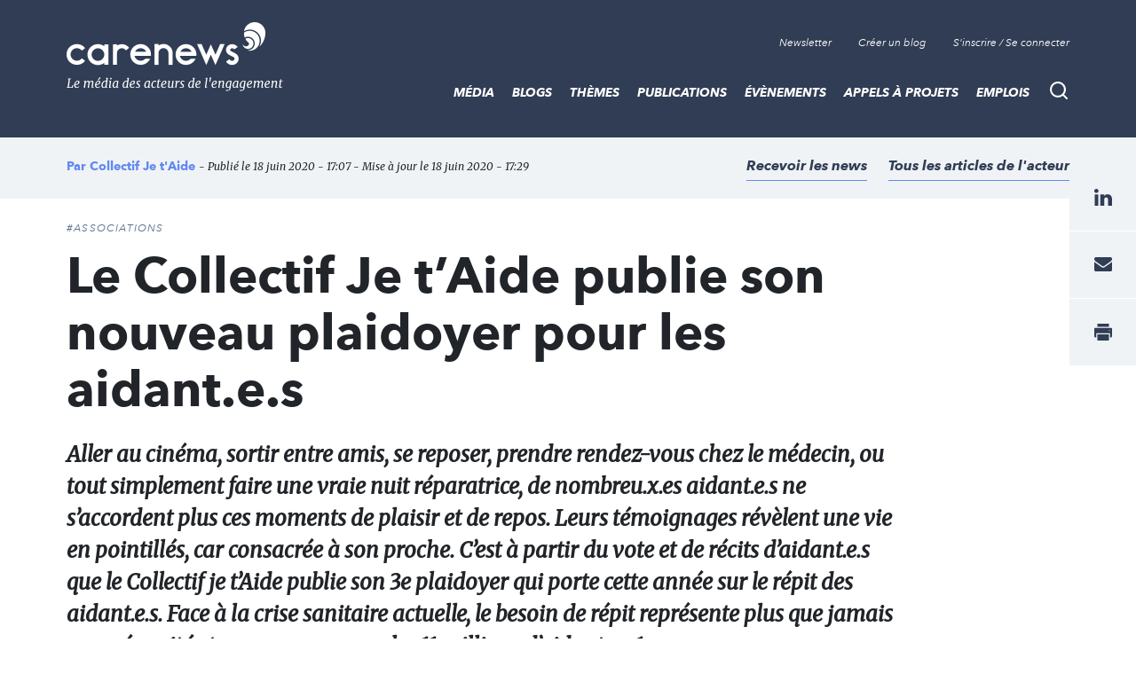

--- FILE ---
content_type: text/css
request_url: https://www.carenews.com/sites/default/files/css/css_X2A2zAtLrHFlvqQ2Lcyi8GyfIWV9XELykKWnsH7ru9A.css
body_size: 41711
content:
@import url(https://fonts.googleapis.com/css?family=Merriweather:400,400i|Muli&display=swap);html{font-family:sans-serif;-ms-text-size-adjust:100%;-webkit-text-size-adjust:100%;}body{margin:0;}article,aside,details,figcaption,figure,footer,header,hgroup,main,menu,nav,section,summary{display:block;}audio,canvas,progress,video{display:inline-block;vertical-align:baseline;}audio:not([controls]){display:none;height:0;}[hidden],template{display:none;}a{background-color:transparent;}a:active,a:hover{outline:0;}abbr[title]{border-bottom:1px dotted;}b,strong{font-weight:bold;}dfn{font-style:italic;}h1{font-size:2em;margin:0.67em 0;}mark{background:#ff0;color:#000;}small{font-size:80%;}sub,sup{font-size:75%;line-height:0;position:relative;vertical-align:baseline;}sup{top:-0.5em;}sub{bottom:-0.25em;}img{border:0;}svg:not(:root){overflow:hidden;}figure{margin:1em 40px;}hr{box-sizing:content-box;height:0;}pre{overflow:auto;}code,kbd,pre,samp{font-family:monospace,monospace;font-size:1em;}button,input,optgroup,select,textarea{color:inherit;font:inherit;margin:0;}button{overflow:visible;}button,select{text-transform:none;}button,html input[type="button"],input[type="reset"],input[type="submit"]{-webkit-appearance:button;cursor:pointer;}button[disabled],html input[disabled]{cursor:default;}button::-moz-focus-inner,input::-moz-focus-inner{border:0;padding:0;}input{line-height:normal;}input[type="checkbox"],input[type="radio"]{box-sizing:border-box;padding:0;}input[type="number"]::-webkit-inner-spin-button,input[type="number"]::-webkit-outer-spin-button{height:auto;}input[type="search"]{-webkit-appearance:textfield;box-sizing:content-box;}input[type="search"]::-webkit-search-cancel-button,input[type="search"]::-webkit-search-decoration{-webkit-appearance:none;}fieldset{border:1px solid #c0c0c0;margin:0 2px;padding:0.35em 0.625em 0.75em;}legend{border:0;padding:0;}textarea{overflow:auto;}optgroup{font-weight:bold;}table{border-collapse:collapse;border-spacing:0;}td,th{padding:0;}
@media (min--moz-device-pixel-ratio:0){summary{display:list-item;}}
.action-links{margin:1em 0;padding:0;list-style:none;}[dir="rtl"] .action-links{margin-right:0;}.action-links li{display:inline-block;margin:0 0.3em;}.action-links li:first-child{margin-left:0;}[dir="rtl"] .action-links li:first-child{margin-right:0;margin-left:0.3em;}.button-action{display:inline-block;padding:0.2em 0.5em 0.3em;text-decoration:none;line-height:160%;}.button-action:before{margin-left:-0.1em;padding-right:0.2em;content:"+";font-weight:900;}[dir="rtl"] .button-action:before{margin-right:-0.1em;margin-left:0;padding-right:0;padding-left:0.2em;}
.breadcrumb{padding-bottom:0.5em;}.breadcrumb ol{margin:0;padding:0;}[dir="rtl"] .breadcrumb ol{margin-right:0;}.breadcrumb li{display:inline;margin:0;padding:0;list-style-type:none;}.breadcrumb li:before{content:" \BB ";}.breadcrumb li:first-child:before{content:none;}
.button,.image-button{margin-right:1em;margin-left:1em;}.button:first-child,.image-button:first-child{margin-right:0;margin-left:0;}
.collapse-processed > summary{padding-right:0.5em;padding-left:0.5em;}.collapse-processed > summary:before{float:left;width:1em;height:1em;content:"";background:url(/core/misc/menu-expanded.png) 0 100% no-repeat;}[dir="rtl"] .collapse-processed > summary:before{float:right;background-position:100% 100%;}.collapse-processed:not([open]) > summary:before{-ms-transform:rotate(-90deg);-webkit-transform:rotate(-90deg);transform:rotate(-90deg);background-position:25% 35%;}[dir="rtl"] .collapse-processed:not([open]) > summary:before{-ms-transform:rotate(90deg);-webkit-transform:rotate(90deg);transform:rotate(90deg);background-position:75% 35%;}
.container-inline label:after,.container-inline .label:after{content:":";}.form-type-radios .container-inline label:after,.form-type-checkboxes .container-inline label:after{content:"";}.form-type-radios .container-inline .form-type-radio,.form-type-checkboxes .container-inline .form-type-checkbox{margin:0 1em;}.container-inline .form-actions,.container-inline.form-actions{margin-top:0;margin-bottom:0;}
details{margin-top:1em;margin-bottom:1em;border:1px solid #ccc;}details > .details-wrapper{padding:0.5em 1.5em;}summary{padding:0.2em 0.5em;cursor:pointer;}
.exposed-filters .filters{float:left;margin-right:1em;}[dir="rtl"] .exposed-filters .filters{float:right;margin-right:0;margin-left:1em;}.exposed-filters .form-item{margin:0 0 0.1em 0;padding:0;}.exposed-filters .form-item label{float:left;width:10em;font-weight:normal;}[dir="rtl"] .exposed-filters .form-item label{float:right;}.exposed-filters .form-select{width:14em;}.exposed-filters .current-filters{margin-bottom:1em;}.exposed-filters .current-filters .placeholder{font-weight:bold;font-style:normal;}.exposed-filters .additional-filters{float:left;margin-right:1em;}[dir="rtl"] .exposed-filters .additional-filters{float:right;margin-right:0;margin-left:1em;}
.field__label{font-weight:bold;}.field--label-inline .field__label,.field--label-inline .field__items{float:left;}.field--label-inline .field__label,.field--label-inline > .field__item,.field--label-inline .field__items{padding-right:0.5em;}[dir="rtl"] .field--label-inline .field__label,[dir="rtl"] .field--label-inline .field__items{padding-right:0;padding-left:0.5em;}.field--label-inline .field__label::after{content:":";}
form .field-multiple-table{margin:0;}form .field-multiple-table .field-multiple-drag{width:30px;padding-right:0;}[dir="rtl"] form .field-multiple-table .field-multiple-drag{padding-left:0;}form .field-multiple-table .field-multiple-drag .tabledrag-handle{padding-right:0.5em;}[dir="rtl"] form .field-multiple-table .field-multiple-drag .tabledrag-handle{padding-right:0;padding-left:0.5em;}form .field-add-more-submit{margin:0.5em 0 0;}.form-item,.form-actions{margin-top:1em;margin-bottom:1em;}tr.odd .form-item,tr.even .form-item{margin-top:0;margin-bottom:0;}.form-composite > .fieldset-wrapper > .description,.form-item .description{font-size:0.85em;}label.option{display:inline;font-weight:normal;}.form-composite > legend,.label{display:inline;margin:0;padding:0;font-size:inherit;font-weight:bold;}.form-checkboxes .form-item,.form-radios .form-item{margin-top:0.4em;margin-bottom:0.4em;}.form-type-radio .description,.form-type-checkbox .description{margin-left:2.4em;}[dir="rtl"] .form-type-radio .description,[dir="rtl"] .form-type-checkbox .description{margin-right:2.4em;margin-left:0;}.marker{color:#e00;}.form-required:after{display:inline-block;width:6px;height:6px;margin:0 0.3em;content:"";vertical-align:super;background-image:url(/core/misc/icons/ee0000/required.svg);background-repeat:no-repeat;background-size:6px 6px;}abbr.tabledrag-changed,abbr.ajax-changed{border-bottom:none;}.form-item input.error,.form-item textarea.error,.form-item select.error{border:2px solid red;}.form-item--error-message:before{display:inline-block;width:14px;height:14px;content:"";vertical-align:sub;background:url(/core/misc/icons/e32700/error.svg) no-repeat;background-size:contain;}
.icon-help{padding:1px 0 1px 20px;background:url(/core/misc/help.png) 0 50% no-repeat;}[dir="rtl"] .icon-help{padding:1px 20px 1px 0;background-position:100% 50%;}.feed-icon{display:block;overflow:hidden;width:16px;height:16px;text-indent:-9999px;background:url(/core/misc/feed.svg) no-repeat;}
.form--inline .form-item{float:left;margin-right:0.5em;}[dir="rtl"] .form--inline .form-item{float:right;margin-right:0;margin-left:0.5em;}[dir="rtl"] .views-filterable-options-controls .form-item{margin-right:2%;}.form--inline .form-item-separator{margin-top:2.3em;margin-right:1em;margin-left:0.5em;}[dir="rtl"] .form--inline .form-item-separator{margin-right:0.5em;margin-left:1em;}.form--inline .form-actions{clear:left;}[dir="rtl"] .form--inline .form-actions{clear:right;}
.item-list .title{font-weight:bold;}.item-list ul{margin:0 0 0.75em 0;padding:0;}.item-list li{margin:0 0 0.25em 1.5em;padding:0;}[dir="rtl"] .item-list li{margin:0 1.5em 0.25em 0;}.item-list--comma-list{display:inline;}.item-list--comma-list .item-list__comma-list,.item-list__comma-list li,[dir="rtl"] .item-list--comma-list .item-list__comma-list,[dir="rtl"] .item-list__comma-list li{margin:0;}
button.link{margin:0;padding:0;cursor:pointer;border:0;background:transparent;font-size:1em;}label button.link{font-weight:bold;}
ul.inline,ul.links.inline{display:inline;padding-left:0;}[dir="rtl"] ul.inline,[dir="rtl"] ul.links.inline{padding-right:0;padding-left:15px;}ul.inline li{display:inline;padding:0 0.5em;list-style-type:none;}ul.links a.is-active{color:#000;}
ul.menu{margin-left:1em;padding:0;list-style:none outside;text-align:left;}[dir="rtl"] ul.menu{margin-right:1em;margin-left:0;text-align:right;}.menu-item--expanded{list-style-type:circle;list-style-image:url(/core/misc/menu-expanded.png);}.menu-item--collapsed{list-style-type:disc;list-style-image:url(/core/misc/menu-collapsed.png);}[dir="rtl"] .menu-item--collapsed{list-style-image:url(/core/misc/menu-collapsed-rtl.png);}.menu-item{margin:0;padding-top:0.2em;}ul.menu a.is-active{color:#000;}
.more-link{display:block;text-align:right;}[dir="rtl"] .more-link{text-align:left;}
.pager__items{clear:both;text-align:center;}.pager__item{display:inline;padding:0.5em;}.pager__item.is-active{font-weight:bold;}
tr.drag{background-color:#fffff0;}tr.drag-previous{background-color:#ffd;}body div.tabledrag-changed-warning{margin-bottom:0.5em;}
tr.selected td{background:#ffc;}td.checkbox,th.checkbox{text-align:center;}[dir="rtl"] td.checkbox,[dir="rtl"] th.checkbox{text-align:center;}
th.is-active img{display:inline;}td.is-active{background-color:#ddd;}
div.tabs{margin:1em 0;}ul.tabs{margin:0 0 0.5em;padding:0;list-style:none;}.tabs > li{display:inline-block;margin-right:0.3em;}[dir="rtl"] .tabs > li{margin-right:0;margin-left:0.3em;}.tabs a{display:block;padding:0.2em 1em;text-decoration:none;}.tabs a.is-active{background-color:#eee;}.tabs a:focus,.tabs a:hover{background-color:#f5f5f5;}
.form-textarea-wrapper textarea{display:block;box-sizing:border-box;width:100%;margin:0;}
.ui-dialog--narrow{max-width:500px;}@media screen and (max-width:600px){.ui-dialog--narrow{min-width:95%;max-width:95%;}}
.messages{padding:15px 20px 15px 35px;word-wrap:break-word;border:1px solid;border-width:1px 1px 1px 0;border-radius:2px;background:no-repeat 10px 17px;overflow-wrap:break-word;}[dir="rtl"] .messages{padding-right:35px;padding-left:20px;text-align:right;border-width:1px 0 1px 1px;background-position:right 10px top 17px;}.messages + .messages{margin-top:1.538em;}.messages__list{margin:0;padding:0;list-style:none;}.messages__item + .messages__item{margin-top:0.769em;}.messages--status{color:#325e1c;border-color:#c9e1bd #c9e1bd #c9e1bd transparent;background-color:#f3faef;background-image:url(/core/misc/icons/73b355/check.svg);box-shadow:-8px 0 0 #77b259;}[dir="rtl"] .messages--status{margin-left:0;border-color:#c9e1bd transparent #c9e1bd #c9e1bd;box-shadow:8px 0 0 #77b259;}.messages--warning{color:#734c00;border-color:#f4daa6 #f4daa6 #f4daa6 transparent;background-color:#fdf8ed;background-image:url(/core/misc/icons/e29700/warning.svg);box-shadow:-8px 0 0 #e09600;}[dir="rtl"] .messages--warning{border-color:#f4daa6 transparent #f4daa6 #f4daa6;box-shadow:8px 0 0 #e09600;}.messages--error{color:#a51b00;border-color:#f9c9bf #f9c9bf #f9c9bf transparent;background-color:#fcf4f2;background-image:url(/core/misc/icons/e32700/error.svg);box-shadow:-8px 0 0 #e62600;}[dir="rtl"] .messages--error{border-color:#f9c9bf transparent #f9c9bf #f9c9bf;box-shadow:8px 0 0 #e62600;}.messages--error p.error{color:#a51b00;}
.checkbox [type=checkbox]:checked,.checkbox [type=checkbox]:not(:checked),.visually-hidden{position:absolute!important;clip:rect(1px 1px 1px 1px);clip:rect(1px,1px,1px,1px);padding:0!important;border:0!important;height:1px!important;width:1px!important;overflow:hidden}html{line-height:1.15;-webkit-text-size-adjust:100%}body{margin:0}h1{font-size:2em;margin:.67em 0}hr{box-sizing:content-box;height:0;overflow:visible}pre{font-family:monospace,monospace;font-size:1em}a{background-color:transparent}abbr[title]{border-bottom:none;text-decoration:underline;-webkit-text-decoration:underline dotted;text-decoration:underline dotted}b,strong{font-weight:bolder}code,kbd,samp{font-family:monospace,monospace;font-size:1em}small{font-size:80%}sub,sup{font-size:75%;line-height:0;position:relative;vertical-align:baseline}sub{bottom:-.25em}sup{top:-.5em}img{border-style:none}button,input,optgroup,select,textarea{font-family:inherit;font-size:100%;line-height:1.15;margin:0}button,input{overflow:visible}button,select{text-transform:none}[type=button],[type=reset],[type=submit],button{-webkit-appearance:button}[type=button]::-moz-focus-inner,[type=reset]::-moz-focus-inner,[type=submit]::-moz-focus-inner,button::-moz-focus-inner{border-style:none;padding:0}[type=button]:-moz-focusring,[type=reset]:-moz-focusring,[type=submit]:-moz-focusring,button:-moz-focusring{outline:1px dotted ButtonText}fieldset{padding:.35em .75em .625em}legend{box-sizing:border-box;color:inherit;display:table;max-width:100%;padding:0;white-space:normal}progress{vertical-align:baseline}textarea{overflow:auto}[type=checkbox],[type=radio]{box-sizing:border-box;padding:0}[type=number]::-webkit-inner-spin-button,[type=number]::-webkit-outer-spin-button{height:auto}[type=search]{-webkit-appearance:textfield;outline-offset:-2px}[type=search]::-webkit-search-decoration{-webkit-appearance:none}::-webkit-file-upload-button{-webkit-appearance:button;font:inherit}details{display:block}summary{display:list-item}template{display:none}[hidden]{display:none}html{box-sizing:border-box;-ms-overflow-style:scrollbar}*,::after,::before{box-sizing:inherit}.container,.orga .top-slider__container{width:100%;padding-right:15px;padding-left:15px;margin-right:auto;margin-left:auto}@media (min-width:576px){.container,.orga .top-slider__container{max-width:540px}}@media (min-width:768px){.container,.orga .top-slider__container{max-width:720px}}@media (min-width:992px){.container,.orga .top-slider__container{max-width:960px}}@media (min-width:1200px){.container,.orga .top-slider__container{max-width:1140px}}.container-fluid{width:100%;padding-right:15px;padding-left:15px;margin-right:auto;margin-left:auto}.row{display:flex;flex-wrap:wrap;margin-right:-15px;margin-left:-15px}.no-gutters{margin-right:0;margin-left:0}.no-gutters>.col,.no-gutters>[class*=col-]{padding-right:0;padding-left:0}.col,.col-1,.col-10,.col-11,.col-12,.col-2,.col-3,.col-4,.col-5,.col-6,.col-7,.col-8,.col-9,.col-auto,.col-lg,.col-lg-1,.col-lg-10,.col-lg-11,.col-lg-12,.col-lg-2,.col-lg-3,.col-lg-4,.col-lg-5,.col-lg-6,.col-lg-7,.col-lg-8,.col-lg-9,.col-lg-auto,.col-md,.col-md-1,.col-md-10,.col-md-11,.col-md-12,.col-md-2,.col-md-3,.col-md-4,.col-md-5,.col-md-6,.col-md-7,.col-md-8,.col-md-9,.col-md-auto,.col-sm,.col-sm-1,.col-sm-10,.col-sm-11,.col-sm-12,.col-sm-2,.col-sm-3,.col-sm-4,.col-sm-5,.col-sm-6,.col-sm-7,.col-sm-8,.col-sm-9,.col-sm-auto,.col-xl,.col-xl-1,.col-xl-10,.col-xl-11,.col-xl-12,.col-xl-2,.col-xl-3,.col-xl-4,.col-xl-5,.col-xl-6,.col-xl-7,.col-xl-8,.col-xl-9,.col-xl-auto{position:relative;width:100%;padding-right:15px;padding-left:15px}.col{flex-basis:0;flex-grow:1;max-width:100%}.col-auto{flex:0 0 auto;width:auto;max-width:100%}.col-1{flex:0 0 8.333333%;max-width:8.333333%}.col-2{flex:0 0 16.666667%;max-width:16.666667%}.col-3{flex:0 0 25%;max-width:25%}.col-4{flex:0 0 33.333333%;max-width:33.333333%}.col-5{flex:0 0 41.666667%;max-width:41.666667%}.col-6{flex:0 0 50%;max-width:50%}.col-7{flex:0 0 58.333333%;max-width:58.333333%}.col-8{flex:0 0 66.666667%;max-width:66.666667%}.col-9{flex:0 0 75%;max-width:75%}.col-10{flex:0 0 83.333333%;max-width:83.333333%}.col-11{flex:0 0 91.666667%;max-width:91.666667%}.col-12{flex:0 0 100%;max-width:100%}.order-first{order:-1}.order-last{order:13}.order-0{order:0}.order-1{order:1}.order-2{order:2}.order-3{order:3}.order-4{order:4}.order-5{order:5}.order-6{order:6}.order-7{order:7}.order-8{order:8}.order-9{order:9}.order-10{order:10}.order-11{order:11}.order-12{order:12}.offset-1{margin-left:8.333333%}.offset-2{margin-left:16.666667%}.offset-3{margin-left:25%}.offset-4{margin-left:33.333333%}.offset-5{margin-left:41.666667%}.offset-6{margin-left:50%}.offset-7{margin-left:58.333333%}.offset-8{margin-left:66.666667%}.offset-9{margin-left:75%}.offset-10{margin-left:83.333333%}.offset-11{margin-left:91.666667%}@media (min-width:576px){.col-sm{flex-basis:0;flex-grow:1;max-width:100%}.col-sm-auto{flex:0 0 auto;width:auto;max-width:100%}.col-sm-1{flex:0 0 8.333333%;max-width:8.333333%}.col-sm-2{flex:0 0 16.666667%;max-width:16.666667%}.col-sm-3{flex:0 0 25%;max-width:25%}.col-sm-4{flex:0 0 33.333333%;max-width:33.333333%}.col-sm-5{flex:0 0 41.666667%;max-width:41.666667%}.col-sm-6{flex:0 0 50%;max-width:50%}.col-sm-7{flex:0 0 58.333333%;max-width:58.333333%}.col-sm-8{flex:0 0 66.666667%;max-width:66.666667%}.col-sm-9{flex:0 0 75%;max-width:75%}.col-sm-10{flex:0 0 83.333333%;max-width:83.333333%}.col-sm-11{flex:0 0 91.666667%;max-width:91.666667%}.col-sm-12{flex:0 0 100%;max-width:100%}.order-sm-first{order:-1}.order-sm-last{order:13}.order-sm-0{order:0}.order-sm-1{order:1}.order-sm-2{order:2}.order-sm-3{order:3}.order-sm-4{order:4}.order-sm-5{order:5}.order-sm-6{order:6}.order-sm-7{order:7}.order-sm-8{order:8}.order-sm-9{order:9}.order-sm-10{order:10}.order-sm-11{order:11}.order-sm-12{order:12}.offset-sm-0{margin-left:0}.offset-sm-1{margin-left:8.333333%}.offset-sm-2{margin-left:16.666667%}.offset-sm-3{margin-left:25%}.offset-sm-4{margin-left:33.333333%}.offset-sm-5{margin-left:41.666667%}.offset-sm-6{margin-left:50%}.offset-sm-7{margin-left:58.333333%}.offset-sm-8{margin-left:66.666667%}.offset-sm-9{margin-left:75%}.offset-sm-10{margin-left:83.333333%}.offset-sm-11{margin-left:91.666667%}}@media (min-width:768px){.col-md{flex-basis:0;flex-grow:1;max-width:100%}.col-md-auto{flex:0 0 auto;width:auto;max-width:100%}.col-md-1{flex:0 0 8.333333%;max-width:8.333333%}.col-md-2{flex:0 0 16.666667%;max-width:16.666667%}.col-md-3{flex:0 0 25%;max-width:25%}.col-md-4{flex:0 0 33.333333%;max-width:33.333333%}.col-md-5{flex:0 0 41.666667%;max-width:41.666667%}.col-md-6{flex:0 0 50%;max-width:50%}.col-md-7{flex:0 0 58.333333%;max-width:58.333333%}.col-md-8{flex:0 0 66.666667%;max-width:66.666667%}.col-md-9{flex:0 0 75%;max-width:75%}.col-md-10{flex:0 0 83.333333%;max-width:83.333333%}.col-md-11{flex:0 0 91.666667%;max-width:91.666667%}.col-md-12{flex:0 0 100%;max-width:100%}.order-md-first{order:-1}.order-md-last{order:13}.order-md-0{order:0}.order-md-1{order:1}.order-md-2{order:2}.order-md-3{order:3}.order-md-4{order:4}.order-md-5{order:5}.order-md-6{order:6}.order-md-7{order:7}.order-md-8{order:8}.order-md-9{order:9}.order-md-10{order:10}.order-md-11{order:11}.order-md-12{order:12}.offset-md-0{margin-left:0}.offset-md-1{margin-left:8.333333%}.offset-md-2{margin-left:16.666667%}.offset-md-3{margin-left:25%}.offset-md-4{margin-left:33.333333%}.offset-md-5{margin-left:41.666667%}.offset-md-6{margin-left:50%}.offset-md-7{margin-left:58.333333%}.offset-md-8{margin-left:66.666667%}.offset-md-9{margin-left:75%}.offset-md-10{margin-left:83.333333%}.offset-md-11{margin-left:91.666667%}}@media (min-width:992px){.col-lg{flex-basis:0;flex-grow:1;max-width:100%}.col-lg-auto{flex:0 0 auto;width:auto;max-width:100%}.col-lg-1{flex:0 0 8.333333%;max-width:8.333333%}.col-lg-2{flex:0 0 16.666667%;max-width:16.666667%}.col-lg-3{flex:0 0 25%;max-width:25%}.col-lg-4{flex:0 0 33.333333%;max-width:33.333333%}.col-lg-5{flex:0 0 41.666667%;max-width:41.666667%}.col-lg-6{flex:0 0 50%;max-width:50%}.col-lg-7{flex:0 0 58.333333%;max-width:58.333333%}.col-lg-8{flex:0 0 66.666667%;max-width:66.666667%}.col-lg-9{flex:0 0 75%;max-width:75%}.col-lg-10{flex:0 0 83.333333%;max-width:83.333333%}.col-lg-11{flex:0 0 91.666667%;max-width:91.666667%}.col-lg-12{flex:0 0 100%;max-width:100%}.order-lg-first{order:-1}.order-lg-last{order:13}.order-lg-0{order:0}.order-lg-1{order:1}.order-lg-2{order:2}.order-lg-3{order:3}.order-lg-4{order:4}.order-lg-5{order:5}.order-lg-6{order:6}.order-lg-7{order:7}.order-lg-8{order:8}.order-lg-9{order:9}.order-lg-10{order:10}.order-lg-11{order:11}.order-lg-12{order:12}.offset-lg-0{margin-left:0}.offset-lg-1{margin-left:8.333333%}.offset-lg-2{margin-left:16.666667%}.offset-lg-3{margin-left:25%}.offset-lg-4{margin-left:33.333333%}.offset-lg-5{margin-left:41.666667%}.offset-lg-6{margin-left:50%}.offset-lg-7{margin-left:58.333333%}.offset-lg-8{margin-left:66.666667%}.offset-lg-9{margin-left:75%}.offset-lg-10{margin-left:83.333333%}.offset-lg-11{margin-left:91.666667%}}@media (min-width:1200px){.col-xl{flex-basis:0;flex-grow:1;max-width:100%}.col-xl-auto{flex:0 0 auto;width:auto;max-width:100%}.col-xl-1{flex:0 0 8.333333%;max-width:8.333333%}.col-xl-2{flex:0 0 16.666667%;max-width:16.666667%}.col-xl-3{flex:0 0 25%;max-width:25%}.col-xl-4{flex:0 0 33.333333%;max-width:33.333333%}.col-xl-5{flex:0 0 41.666667%;max-width:41.666667%}.col-xl-6{flex:0 0 50%;max-width:50%}.col-xl-7{flex:0 0 58.333333%;max-width:58.333333%}.col-xl-8{flex:0 0 66.666667%;max-width:66.666667%}.col-xl-9{flex:0 0 75%;max-width:75%}.col-xl-10{flex:0 0 83.333333%;max-width:83.333333%}.col-xl-11{flex:0 0 91.666667%;max-width:91.666667%}.col-xl-12{flex:0 0 100%;max-width:100%}.order-xl-first{order:-1}.order-xl-last{order:13}.order-xl-0{order:0}.order-xl-1{order:1}.order-xl-2{order:2}.order-xl-3{order:3}.order-xl-4{order:4}.order-xl-5{order:5}.order-xl-6{order:6}.order-xl-7{order:7}.order-xl-8{order:8}.order-xl-9{order:9}.order-xl-10{order:10}.order-xl-11{order:11}.order-xl-12{order:12}.offset-xl-0{margin-left:0}.offset-xl-1{margin-left:8.333333%}.offset-xl-2{margin-left:16.666667%}.offset-xl-3{margin-left:25%}.offset-xl-4{margin-left:33.333333%}.offset-xl-5{margin-left:41.666667%}.offset-xl-6{margin-left:50%}.offset-xl-7{margin-left:58.333333%}.offset-xl-8{margin-left:66.666667%}.offset-xl-9{margin-left:75%}.offset-xl-10{margin-left:83.333333%}.offset-xl-11{margin-left:91.666667%}}.d-none{display:none!important}.d-inline{display:inline!important}.d-inline-block{display:inline-block!important}.d-block{display:block!important}.d-table{display:table!important}.d-table-row{display:table-row!important}.d-table-cell{display:table-cell!important}.d-flex{display:flex!important}.d-inline-flex{display:inline-flex!important}@media (min-width:576px){.d-sm-none{display:none!important}.d-sm-inline{display:inline!important}.d-sm-inline-block{display:inline-block!important}.d-sm-block{display:block!important}.d-sm-table{display:table!important}.d-sm-table-row{display:table-row!important}.d-sm-table-cell{display:table-cell!important}.d-sm-flex{display:flex!important}.d-sm-inline-flex{display:inline-flex!important}}@media (min-width:768px){.d-md-none{display:none!important}.d-md-inline{display:inline!important}.d-md-inline-block{display:inline-block!important}.d-md-block{display:block!important}.d-md-table{display:table!important}.d-md-table-row{display:table-row!important}.d-md-table-cell{display:table-cell!important}.d-md-flex{display:flex!important}.d-md-inline-flex{display:inline-flex!important}}@media (min-width:992px){.d-lg-none{display:none!important}.d-lg-inline{display:inline!important}.d-lg-inline-block{display:inline-block!important}.d-lg-block{display:block!important}.d-lg-table{display:table!important}.d-lg-table-row{display:table-row!important}.d-lg-table-cell{display:table-cell!important}.d-lg-flex{display:flex!important}.d-lg-inline-flex{display:inline-flex!important}}@media (min-width:1200px){.d-xl-none{display:none!important}.d-xl-inline{display:inline!important}.d-xl-inline-block{display:inline-block!important}.d-xl-block{display:block!important}.d-xl-table{display:table!important}.d-xl-table-row{display:table-row!important}.d-xl-table-cell{display:table-cell!important}.d-xl-flex{display:flex!important}.d-xl-inline-flex{display:inline-flex!important}}@media print{.d-print-none{display:none!important}.d-print-inline{display:inline!important}.d-print-inline-block{display:inline-block!important}.d-print-block{display:block!important}.d-print-table{display:table!important}.d-print-table-row{display:table-row!important}.d-print-table-cell{display:table-cell!important}.d-print-flex{display:flex!important}.d-print-inline-flex{display:inline-flex!important}}.flex-row{flex-direction:row!important}.flex-column{flex-direction:column!important}.flex-row-reverse{flex-direction:row-reverse!important}.flex-column-reverse{flex-direction:column-reverse!important}.flex-wrap{flex-wrap:wrap!important}.flex-nowrap{flex-wrap:nowrap!important}.flex-wrap-reverse{flex-wrap:wrap-reverse!important}.flex-fill{flex:1 1 auto!important}.flex-grow-0{flex-grow:0!important}.flex-grow-1{flex-grow:1!important}.flex-shrink-0{flex-shrink:0!important}.flex-shrink-1{flex-shrink:1!important}.justify-content-start{justify-content:flex-start!important}.justify-content-end{justify-content:flex-end!important}.justify-content-center{justify-content:center!important}.justify-content-between{justify-content:space-between!important}.justify-content-around{justify-content:space-around!important}.align-items-start{align-items:flex-start!important}.align-items-end{align-items:flex-end!important}.align-items-center{align-items:center!important}.align-items-baseline{align-items:baseline!important}.align-items-stretch{align-items:stretch!important}.align-content-start{align-content:flex-start!important}.align-content-end{align-content:flex-end!important}.align-content-center{align-content:center!important}.align-content-between{align-content:space-between!important}.align-content-around{align-content:space-around!important}.align-content-stretch{align-content:stretch!important}.align-self-auto{align-self:auto!important}.align-self-start{align-self:flex-start!important}.align-self-end{align-self:flex-end!important}.align-self-center{align-self:center!important}.align-self-baseline{align-self:baseline!important}.align-self-stretch{align-self:stretch!important}@media (min-width:576px){.flex-sm-row{flex-direction:row!important}.flex-sm-column{flex-direction:column!important}.flex-sm-row-reverse{flex-direction:row-reverse!important}.flex-sm-column-reverse{flex-direction:column-reverse!important}.flex-sm-wrap{flex-wrap:wrap!important}.flex-sm-nowrap{flex-wrap:nowrap!important}.flex-sm-wrap-reverse{flex-wrap:wrap-reverse!important}.flex-sm-fill{flex:1 1 auto!important}.flex-sm-grow-0{flex-grow:0!important}.flex-sm-grow-1{flex-grow:1!important}.flex-sm-shrink-0{flex-shrink:0!important}.flex-sm-shrink-1{flex-shrink:1!important}.justify-content-sm-start{justify-content:flex-start!important}.justify-content-sm-end{justify-content:flex-end!important}.justify-content-sm-center{justify-content:center!important}.justify-content-sm-between{justify-content:space-between!important}.justify-content-sm-around{justify-content:space-around!important}.align-items-sm-start{align-items:flex-start!important}.align-items-sm-end{align-items:flex-end!important}.align-items-sm-center{align-items:center!important}.align-items-sm-baseline{align-items:baseline!important}.align-items-sm-stretch{align-items:stretch!important}.align-content-sm-start{align-content:flex-start!important}.align-content-sm-end{align-content:flex-end!important}.align-content-sm-center{align-content:center!important}.align-content-sm-between{align-content:space-between!important}.align-content-sm-around{align-content:space-around!important}.align-content-sm-stretch{align-content:stretch!important}.align-self-sm-auto{align-self:auto!important}.align-self-sm-start{align-self:flex-start!important}.align-self-sm-end{align-self:flex-end!important}.align-self-sm-center{align-self:center!important}.align-self-sm-baseline{align-self:baseline!important}.align-self-sm-stretch{align-self:stretch!important}}@media (min-width:768px){.flex-md-row{flex-direction:row!important}.flex-md-column{flex-direction:column!important}.flex-md-row-reverse{flex-direction:row-reverse!important}.flex-md-column-reverse{flex-direction:column-reverse!important}.flex-md-wrap{flex-wrap:wrap!important}.flex-md-nowrap{flex-wrap:nowrap!important}.flex-md-wrap-reverse{flex-wrap:wrap-reverse!important}.flex-md-fill{flex:1 1 auto!important}.flex-md-grow-0{flex-grow:0!important}.flex-md-grow-1{flex-grow:1!important}.flex-md-shrink-0{flex-shrink:0!important}.flex-md-shrink-1{flex-shrink:1!important}.justify-content-md-start{justify-content:flex-start!important}.justify-content-md-end{justify-content:flex-end!important}.justify-content-md-center{justify-content:center!important}.justify-content-md-between{justify-content:space-between!important}.justify-content-md-around{justify-content:space-around!important}.align-items-md-start{align-items:flex-start!important}.align-items-md-end{align-items:flex-end!important}.align-items-md-center{align-items:center!important}.align-items-md-baseline{align-items:baseline!important}.align-items-md-stretch{align-items:stretch!important}.align-content-md-start{align-content:flex-start!important}.align-content-md-end{align-content:flex-end!important}.align-content-md-center{align-content:center!important}.align-content-md-between{align-content:space-between!important}.align-content-md-around{align-content:space-around!important}.align-content-md-stretch{align-content:stretch!important}.align-self-md-auto{align-self:auto!important}.align-self-md-start{align-self:flex-start!important}.align-self-md-end{align-self:flex-end!important}.align-self-md-center{align-self:center!important}.align-self-md-baseline{align-self:baseline!important}.align-self-md-stretch{align-self:stretch!important}}@media (min-width:992px){.flex-lg-row{flex-direction:row!important}.flex-lg-column{flex-direction:column!important}.flex-lg-row-reverse{flex-direction:row-reverse!important}.flex-lg-column-reverse{flex-direction:column-reverse!important}.flex-lg-wrap{flex-wrap:wrap!important}.flex-lg-nowrap{flex-wrap:nowrap!important}.flex-lg-wrap-reverse{flex-wrap:wrap-reverse!important}.flex-lg-fill{flex:1 1 auto!important}.flex-lg-grow-0{flex-grow:0!important}.flex-lg-grow-1{flex-grow:1!important}.flex-lg-shrink-0{flex-shrink:0!important}.flex-lg-shrink-1{flex-shrink:1!important}.justify-content-lg-start{justify-content:flex-start!important}.justify-content-lg-end{justify-content:flex-end!important}.justify-content-lg-center{justify-content:center!important}.justify-content-lg-between{justify-content:space-between!important}.justify-content-lg-around{justify-content:space-around!important}.align-items-lg-start{align-items:flex-start!important}.align-items-lg-end{align-items:flex-end!important}.align-items-lg-center{align-items:center!important}.align-items-lg-baseline{align-items:baseline!important}.align-items-lg-stretch{align-items:stretch!important}.align-content-lg-start{align-content:flex-start!important}.align-content-lg-end{align-content:flex-end!important}.align-content-lg-center{align-content:center!important}.align-content-lg-between{align-content:space-between!important}.align-content-lg-around{align-content:space-around!important}.align-content-lg-stretch{align-content:stretch!important}.align-self-lg-auto{align-self:auto!important}.align-self-lg-start{align-self:flex-start!important}.align-self-lg-end{align-self:flex-end!important}.align-self-lg-center{align-self:center!important}.align-self-lg-baseline{align-self:baseline!important}.align-self-lg-stretch{align-self:stretch!important}}@media (min-width:1200px){.flex-xl-row{flex-direction:row!important}.flex-xl-column{flex-direction:column!important}.flex-xl-row-reverse{flex-direction:row-reverse!important}.flex-xl-column-reverse{flex-direction:column-reverse!important}.flex-xl-wrap{flex-wrap:wrap!important}.flex-xl-nowrap{flex-wrap:nowrap!important}.flex-xl-wrap-reverse{flex-wrap:wrap-reverse!important}.flex-xl-fill{flex:1 1 auto!important}.flex-xl-grow-0{flex-grow:0!important}.flex-xl-grow-1{flex-grow:1!important}.flex-xl-shrink-0{flex-shrink:0!important}.flex-xl-shrink-1{flex-shrink:1!important}.justify-content-xl-start{justify-content:flex-start!important}.justify-content-xl-end{justify-content:flex-end!important}.justify-content-xl-center{justify-content:center!important}.justify-content-xl-between{justify-content:space-between!important}.justify-content-xl-around{justify-content:space-around!important}.align-items-xl-start{align-items:flex-start!important}.align-items-xl-end{align-items:flex-end!important}.align-items-xl-center{align-items:center!important}.align-items-xl-baseline{align-items:baseline!important}.align-items-xl-stretch{align-items:stretch!important}.align-content-xl-start{align-content:flex-start!important}.align-content-xl-end{align-content:flex-end!important}.align-content-xl-center{align-content:center!important}.align-content-xl-between{align-content:space-between!important}.align-content-xl-around{align-content:space-around!important}.align-content-xl-stretch{align-content:stretch!important}.align-self-xl-auto{align-self:auto!important}.align-self-xl-start{align-self:flex-start!important}.align-self-xl-end{align-self:flex-end!important}.align-self-xl-center{align-self:center!important}.align-self-xl-baseline{align-self:baseline!important}.align-self-xl-stretch{align-self:stretch!important}}.m-0{margin:0!important}.mt-0,.my-0{margin-top:0!important}.mr-0,.mx-0{margin-right:0!important}.mb-0,.my-0{margin-bottom:0!important}.ml-0,.mx-0{margin-left:0!important}.m-1{margin:.25rem!important}.mt-1,.my-1{margin-top:.25rem!important}.mr-1,.mx-1{margin-right:.25rem!important}.mb-1,.my-1{margin-bottom:.25rem!important}.ml-1,.mx-1{margin-left:.25rem!important}.m-2{margin:.5rem!important}.mt-2,.my-2{margin-top:.5rem!important}.mr-2,.mx-2{margin-right:.5rem!important}.mb-2,.my-2{margin-bottom:.5rem!important}.ml-2,.mx-2{margin-left:.5rem!important}.m-3{margin:1rem!important}.mt-3,.my-3{margin-top:1rem!important}.mr-3,.mx-3{margin-right:1rem!important}.mb-3,.my-3{margin-bottom:1rem!important}.ml-3,.mx-3{margin-left:1rem!important}.m-4{margin:1.5rem!important}.mt-4,.my-4{margin-top:1.5rem!important}.mr-4,.mx-4{margin-right:1.5rem!important}.mb-4,.my-4{margin-bottom:1.5rem!important}.ml-4,.mx-4{margin-left:1.5rem!important}.m-5{margin:3rem!important}.mt-5,.my-5{margin-top:3rem!important}.mr-5,.mx-5{margin-right:3rem!important}.mb-5,.my-5{margin-bottom:3rem!important}.ml-5,.mx-5{margin-left:3rem!important}.p-0{padding:0!important}.pt-0,.py-0{padding-top:0!important}.pr-0,.px-0{padding-right:0!important}.pb-0,.py-0{padding-bottom:0!important}.pl-0,.px-0{padding-left:0!important}.p-1{padding:.25rem!important}.pt-1,.py-1{padding-top:.25rem!important}.pr-1,.px-1{padding-right:.25rem!important}.pb-1,.py-1{padding-bottom:.25rem!important}.pl-1,.px-1{padding-left:.25rem!important}.p-2{padding:.5rem!important}.pt-2,.py-2{padding-top:.5rem!important}.pr-2,.px-2{padding-right:.5rem!important}.pb-2,.py-2{padding-bottom:.5rem!important}.pl-2,.px-2{padding-left:.5rem!important}.p-3{padding:1rem!important}.pt-3,.py-3{padding-top:1rem!important}.pr-3,.px-3{padding-right:1rem!important}.pb-3,.py-3{padding-bottom:1rem!important}.pl-3,.px-3{padding-left:1rem!important}.p-4{padding:1.5rem!important}.pt-4,.py-4{padding-top:1.5rem!important}.pr-4,.px-4{padding-right:1.5rem!important}.pb-4,.py-4{padding-bottom:1.5rem!important}.pl-4,.px-4{padding-left:1.5rem!important}.p-5{padding:3rem!important}.pt-5,.py-5{padding-top:3rem!important}.pr-5,.px-5{padding-right:3rem!important}.pb-5,.py-5{padding-bottom:3rem!important}.pl-5,.px-5{padding-left:3rem!important}.m-n1{margin:-.25rem!important}.mt-n1,.my-n1{margin-top:-.25rem!important}.mr-n1,.mx-n1{margin-right:-.25rem!important}.mb-n1,.my-n1{margin-bottom:-.25rem!important}.ml-n1,.mx-n1{margin-left:-.25rem!important}.m-n2{margin:-.5rem!important}.mt-n2,.my-n2{margin-top:-.5rem!important}.mr-n2,.mx-n2{margin-right:-.5rem!important}.mb-n2,.my-n2{margin-bottom:-.5rem!important}.ml-n2,.mx-n2{margin-left:-.5rem!important}.m-n3{margin:-1rem!important}.mt-n3,.my-n3{margin-top:-1rem!important}.mr-n3,.mx-n3{margin-right:-1rem!important}.mb-n3,.my-n3{margin-bottom:-1rem!important}.ml-n3,.mx-n3{margin-left:-1rem!important}.m-n4{margin:-1.5rem!important}.mt-n4,.my-n4{margin-top:-1.5rem!important}.mr-n4,.mx-n4{margin-right:-1.5rem!important}.mb-n4,.my-n4{margin-bottom:-1.5rem!important}.ml-n4,.mx-n4{margin-left:-1.5rem!important}.m-n5{margin:-3rem!important}.mt-n5,.my-n5{margin-top:-3rem!important}.mr-n5,.mx-n5{margin-right:-3rem!important}.mb-n5,.my-n5{margin-bottom:-3rem!important}.ml-n5,.mx-n5{margin-left:-3rem!important}.m-auto{margin:auto!important}.mt-auto,.my-auto{margin-top:auto!important}.mr-auto,.mx-auto{margin-right:auto!important}.mb-auto,.my-auto{margin-bottom:auto!important}.ml-auto,.mx-auto{margin-left:auto!important}@media (min-width:576px){.m-sm-0{margin:0!important}.mt-sm-0,.my-sm-0{margin-top:0!important}.mr-sm-0,.mx-sm-0{margin-right:0!important}.mb-sm-0,.my-sm-0{margin-bottom:0!important}.ml-sm-0,.mx-sm-0{margin-left:0!important}.m-sm-1{margin:.25rem!important}.mt-sm-1,.my-sm-1{margin-top:.25rem!important}.mr-sm-1,.mx-sm-1{margin-right:.25rem!important}.mb-sm-1,.my-sm-1{margin-bottom:.25rem!important}.ml-sm-1,.mx-sm-1{margin-left:.25rem!important}.m-sm-2{margin:.5rem!important}.mt-sm-2,.my-sm-2{margin-top:.5rem!important}.mr-sm-2,.mx-sm-2{margin-right:.5rem!important}.mb-sm-2,.my-sm-2{margin-bottom:.5rem!important}.ml-sm-2,.mx-sm-2{margin-left:.5rem!important}.m-sm-3{margin:1rem!important}.mt-sm-3,.my-sm-3{margin-top:1rem!important}.mr-sm-3,.mx-sm-3{margin-right:1rem!important}.mb-sm-3,.my-sm-3{margin-bottom:1rem!important}.ml-sm-3,.mx-sm-3{margin-left:1rem!important}.m-sm-4{margin:1.5rem!important}.mt-sm-4,.my-sm-4{margin-top:1.5rem!important}.mr-sm-4,.mx-sm-4{margin-right:1.5rem!important}.mb-sm-4,.my-sm-4{margin-bottom:1.5rem!important}.ml-sm-4,.mx-sm-4{margin-left:1.5rem!important}.m-sm-5{margin:3rem!important}.mt-sm-5,.my-sm-5{margin-top:3rem!important}.mr-sm-5,.mx-sm-5{margin-right:3rem!important}.mb-sm-5,.my-sm-5{margin-bottom:3rem!important}.ml-sm-5,.mx-sm-5{margin-left:3rem!important}.p-sm-0{padding:0!important}.pt-sm-0,.py-sm-0{padding-top:0!important}.pr-sm-0,.px-sm-0{padding-right:0!important}.pb-sm-0,.py-sm-0{padding-bottom:0!important}.pl-sm-0,.px-sm-0{padding-left:0!important}.p-sm-1{padding:.25rem!important}.pt-sm-1,.py-sm-1{padding-top:.25rem!important}.pr-sm-1,.px-sm-1{padding-right:.25rem!important}.pb-sm-1,.py-sm-1{padding-bottom:.25rem!important}.pl-sm-1,.px-sm-1{padding-left:.25rem!important}.p-sm-2{padding:.5rem!important}.pt-sm-2,.py-sm-2{padding-top:.5rem!important}.pr-sm-2,.px-sm-2{padding-right:.5rem!important}.pb-sm-2,.py-sm-2{padding-bottom:.5rem!important}.pl-sm-2,.px-sm-2{padding-left:.5rem!important}.p-sm-3{padding:1rem!important}.pt-sm-3,.py-sm-3{padding-top:1rem!important}.pr-sm-3,.px-sm-3{padding-right:1rem!important}.pb-sm-3,.py-sm-3{padding-bottom:1rem!important}.pl-sm-3,.px-sm-3{padding-left:1rem!important}.p-sm-4{padding:1.5rem!important}.pt-sm-4,.py-sm-4{padding-top:1.5rem!important}.pr-sm-4,.px-sm-4{padding-right:1.5rem!important}.pb-sm-4,.py-sm-4{padding-bottom:1.5rem!important}.pl-sm-4,.px-sm-4{padding-left:1.5rem!important}.p-sm-5{padding:3rem!important}.pt-sm-5,.py-sm-5{padding-top:3rem!important}.pr-sm-5,.px-sm-5{padding-right:3rem!important}.pb-sm-5,.py-sm-5{padding-bottom:3rem!important}.pl-sm-5,.px-sm-5{padding-left:3rem!important}.m-sm-n1{margin:-.25rem!important}.mt-sm-n1,.my-sm-n1{margin-top:-.25rem!important}.mr-sm-n1,.mx-sm-n1{margin-right:-.25rem!important}.mb-sm-n1,.my-sm-n1{margin-bottom:-.25rem!important}.ml-sm-n1,.mx-sm-n1{margin-left:-.25rem!important}.m-sm-n2{margin:-.5rem!important}.mt-sm-n2,.my-sm-n2{margin-top:-.5rem!important}.mr-sm-n2,.mx-sm-n2{margin-right:-.5rem!important}.mb-sm-n2,.my-sm-n2{margin-bottom:-.5rem!important}.ml-sm-n2,.mx-sm-n2{margin-left:-.5rem!important}.m-sm-n3{margin:-1rem!important}.mt-sm-n3,.my-sm-n3{margin-top:-1rem!important}.mr-sm-n3,.mx-sm-n3{margin-right:-1rem!important}.mb-sm-n3,.my-sm-n3{margin-bottom:-1rem!important}.ml-sm-n3,.mx-sm-n3{margin-left:-1rem!important}.m-sm-n4{margin:-1.5rem!important}.mt-sm-n4,.my-sm-n4{margin-top:-1.5rem!important}.mr-sm-n4,.mx-sm-n4{margin-right:-1.5rem!important}.mb-sm-n4,.my-sm-n4{margin-bottom:-1.5rem!important}.ml-sm-n4,.mx-sm-n4{margin-left:-1.5rem!important}.m-sm-n5{margin:-3rem!important}.mt-sm-n5,.my-sm-n5{margin-top:-3rem!important}.mr-sm-n5,.mx-sm-n5{margin-right:-3rem!important}.mb-sm-n5,.my-sm-n5{margin-bottom:-3rem!important}.ml-sm-n5,.mx-sm-n5{margin-left:-3rem!important}.m-sm-auto{margin:auto!important}.mt-sm-auto,.my-sm-auto{margin-top:auto!important}.mr-sm-auto,.mx-sm-auto{margin-right:auto!important}.mb-sm-auto,.my-sm-auto{margin-bottom:auto!important}.ml-sm-auto,.mx-sm-auto{margin-left:auto!important}}@media (min-width:768px){.m-md-0{margin:0!important}.mt-md-0,.my-md-0{margin-top:0!important}.mr-md-0,.mx-md-0{margin-right:0!important}.mb-md-0,.my-md-0{margin-bottom:0!important}.ml-md-0,.mx-md-0{margin-left:0!important}.m-md-1{margin:.25rem!important}.mt-md-1,.my-md-1{margin-top:.25rem!important}.mr-md-1,.mx-md-1{margin-right:.25rem!important}.mb-md-1,.my-md-1{margin-bottom:.25rem!important}.ml-md-1,.mx-md-1{margin-left:.25rem!important}.m-md-2{margin:.5rem!important}.mt-md-2,.my-md-2{margin-top:.5rem!important}.mr-md-2,.mx-md-2{margin-right:.5rem!important}.mb-md-2,.my-md-2{margin-bottom:.5rem!important}.ml-md-2,.mx-md-2{margin-left:.5rem!important}.m-md-3{margin:1rem!important}.mt-md-3,.my-md-3{margin-top:1rem!important}.mr-md-3,.mx-md-3{margin-right:1rem!important}.mb-md-3,.my-md-3{margin-bottom:1rem!important}.ml-md-3,.mx-md-3{margin-left:1rem!important}.m-md-4{margin:1.5rem!important}.mt-md-4,.my-md-4{margin-top:1.5rem!important}.mr-md-4,.mx-md-4{margin-right:1.5rem!important}.mb-md-4,.my-md-4{margin-bottom:1.5rem!important}.ml-md-4,.mx-md-4{margin-left:1.5rem!important}.m-md-5{margin:3rem!important}.mt-md-5,.my-md-5{margin-top:3rem!important}.mr-md-5,.mx-md-5{margin-right:3rem!important}.mb-md-5,.my-md-5{margin-bottom:3rem!important}.ml-md-5,.mx-md-5{margin-left:3rem!important}.p-md-0{padding:0!important}.pt-md-0,.py-md-0{padding-top:0!important}.pr-md-0,.px-md-0{padding-right:0!important}.pb-md-0,.py-md-0{padding-bottom:0!important}.pl-md-0,.px-md-0{padding-left:0!important}.p-md-1{padding:.25rem!important}.pt-md-1,.py-md-1{padding-top:.25rem!important}.pr-md-1,.px-md-1{padding-right:.25rem!important}.pb-md-1,.py-md-1{padding-bottom:.25rem!important}.pl-md-1,.px-md-1{padding-left:.25rem!important}.p-md-2{padding:.5rem!important}.pt-md-2,.py-md-2{padding-top:.5rem!important}.pr-md-2,.px-md-2{padding-right:.5rem!important}.pb-md-2,.py-md-2{padding-bottom:.5rem!important}.pl-md-2,.px-md-2{padding-left:.5rem!important}.p-md-3{padding:1rem!important}.pt-md-3,.py-md-3{padding-top:1rem!important}.pr-md-3,.px-md-3{padding-right:1rem!important}.pb-md-3,.py-md-3{padding-bottom:1rem!important}.pl-md-3,.px-md-3{padding-left:1rem!important}.p-md-4{padding:1.5rem!important}.pt-md-4,.py-md-4{padding-top:1.5rem!important}.pr-md-4,.px-md-4{padding-right:1.5rem!important}.pb-md-4,.py-md-4{padding-bottom:1.5rem!important}.pl-md-4,.px-md-4{padding-left:1.5rem!important}.p-md-5{padding:3rem!important}.pt-md-5,.py-md-5{padding-top:3rem!important}.pr-md-5,.px-md-5{padding-right:3rem!important}.pb-md-5,.py-md-5{padding-bottom:3rem!important}.pl-md-5,.px-md-5{padding-left:3rem!important}.m-md-n1{margin:-.25rem!important}.mt-md-n1,.my-md-n1{margin-top:-.25rem!important}.mr-md-n1,.mx-md-n1{margin-right:-.25rem!important}.mb-md-n1,.my-md-n1{margin-bottom:-.25rem!important}.ml-md-n1,.mx-md-n1{margin-left:-.25rem!important}.m-md-n2{margin:-.5rem!important}.mt-md-n2,.my-md-n2{margin-top:-.5rem!important}.mr-md-n2,.mx-md-n2{margin-right:-.5rem!important}.mb-md-n2,.my-md-n2{margin-bottom:-.5rem!important}.ml-md-n2,.mx-md-n2{margin-left:-.5rem!important}.m-md-n3{margin:-1rem!important}.mt-md-n3,.my-md-n3{margin-top:-1rem!important}.mr-md-n3,.mx-md-n3{margin-right:-1rem!important}.mb-md-n3,.my-md-n3{margin-bottom:-1rem!important}.ml-md-n3,.mx-md-n3{margin-left:-1rem!important}.m-md-n4{margin:-1.5rem!important}.mt-md-n4,.my-md-n4{margin-top:-1.5rem!important}.mr-md-n4,.mx-md-n4{margin-right:-1.5rem!important}.mb-md-n4,.my-md-n4{margin-bottom:-1.5rem!important}.ml-md-n4,.mx-md-n4{margin-left:-1.5rem!important}.m-md-n5{margin:-3rem!important}.mt-md-n5,.my-md-n5{margin-top:-3rem!important}.mr-md-n5,.mx-md-n5{margin-right:-3rem!important}.mb-md-n5,.my-md-n5{margin-bottom:-3rem!important}.ml-md-n5,.mx-md-n5{margin-left:-3rem!important}.m-md-auto{margin:auto!important}.mt-md-auto,.my-md-auto{margin-top:auto!important}.mr-md-auto,.mx-md-auto{margin-right:auto!important}.mb-md-auto,.my-md-auto{margin-bottom:auto!important}.ml-md-auto,.mx-md-auto{margin-left:auto!important}}@media (min-width:992px){.m-lg-0{margin:0!important}.mt-lg-0,.my-lg-0{margin-top:0!important}.mr-lg-0,.mx-lg-0{margin-right:0!important}.mb-lg-0,.my-lg-0{margin-bottom:0!important}.ml-lg-0,.mx-lg-0{margin-left:0!important}.m-lg-1{margin:.25rem!important}.mt-lg-1,.my-lg-1{margin-top:.25rem!important}.mr-lg-1,.mx-lg-1{margin-right:.25rem!important}.mb-lg-1,.my-lg-1{margin-bottom:.25rem!important}.ml-lg-1,.mx-lg-1{margin-left:.25rem!important}.m-lg-2{margin:.5rem!important}.mt-lg-2,.my-lg-2{margin-top:.5rem!important}.mr-lg-2,.mx-lg-2{margin-right:.5rem!important}.mb-lg-2,.my-lg-2{margin-bottom:.5rem!important}.ml-lg-2,.mx-lg-2{margin-left:.5rem!important}.m-lg-3{margin:1rem!important}.mt-lg-3,.my-lg-3{margin-top:1rem!important}.mr-lg-3,.mx-lg-3{margin-right:1rem!important}.mb-lg-3,.my-lg-3{margin-bottom:1rem!important}.ml-lg-3,.mx-lg-3{margin-left:1rem!important}.m-lg-4{margin:1.5rem!important}.mt-lg-4,.my-lg-4{margin-top:1.5rem!important}.mr-lg-4,.mx-lg-4{margin-right:1.5rem!important}.mb-lg-4,.my-lg-4{margin-bottom:1.5rem!important}.ml-lg-4,.mx-lg-4{margin-left:1.5rem!important}.m-lg-5{margin:3rem!important}.mt-lg-5,.my-lg-5{margin-top:3rem!important}.mr-lg-5,.mx-lg-5{margin-right:3rem!important}.mb-lg-5,.my-lg-5{margin-bottom:3rem!important}.ml-lg-5,.mx-lg-5{margin-left:3rem!important}.p-lg-0{padding:0!important}.pt-lg-0,.py-lg-0{padding-top:0!important}.pr-lg-0,.px-lg-0{padding-right:0!important}.pb-lg-0,.py-lg-0{padding-bottom:0!important}.pl-lg-0,.px-lg-0{padding-left:0!important}.p-lg-1{padding:.25rem!important}.pt-lg-1,.py-lg-1{padding-top:.25rem!important}.pr-lg-1,.px-lg-1{padding-right:.25rem!important}.pb-lg-1,.py-lg-1{padding-bottom:.25rem!important}.pl-lg-1,.px-lg-1{padding-left:.25rem!important}.p-lg-2{padding:.5rem!important}.pt-lg-2,.py-lg-2{padding-top:.5rem!important}.pr-lg-2,.px-lg-2{padding-right:.5rem!important}.pb-lg-2,.py-lg-2{padding-bottom:.5rem!important}.pl-lg-2,.px-lg-2{padding-left:.5rem!important}.p-lg-3{padding:1rem!important}.pt-lg-3,.py-lg-3{padding-top:1rem!important}.pr-lg-3,.px-lg-3{padding-right:1rem!important}.pb-lg-3,.py-lg-3{padding-bottom:1rem!important}.pl-lg-3,.px-lg-3{padding-left:1rem!important}.p-lg-4{padding:1.5rem!important}.pt-lg-4,.py-lg-4{padding-top:1.5rem!important}.pr-lg-4,.px-lg-4{padding-right:1.5rem!important}.pb-lg-4,.py-lg-4{padding-bottom:1.5rem!important}.pl-lg-4,.px-lg-4{padding-left:1.5rem!important}.p-lg-5{padding:3rem!important}.pt-lg-5,.py-lg-5{padding-top:3rem!important}.pr-lg-5,.px-lg-5{padding-right:3rem!important}.pb-lg-5,.py-lg-5{padding-bottom:3rem!important}.pl-lg-5,.px-lg-5{padding-left:3rem!important}.m-lg-n1{margin:-.25rem!important}.mt-lg-n1,.my-lg-n1{margin-top:-.25rem!important}.mr-lg-n1,.mx-lg-n1{margin-right:-.25rem!important}.mb-lg-n1,.my-lg-n1{margin-bottom:-.25rem!important}.ml-lg-n1,.mx-lg-n1{margin-left:-.25rem!important}.m-lg-n2{margin:-.5rem!important}.mt-lg-n2,.my-lg-n2{margin-top:-.5rem!important}.mr-lg-n2,.mx-lg-n2{margin-right:-.5rem!important}.mb-lg-n2,.my-lg-n2{margin-bottom:-.5rem!important}.ml-lg-n2,.mx-lg-n2{margin-left:-.5rem!important}.m-lg-n3{margin:-1rem!important}.mt-lg-n3,.my-lg-n3{margin-top:-1rem!important}.mr-lg-n3,.mx-lg-n3{margin-right:-1rem!important}.mb-lg-n3,.my-lg-n3{margin-bottom:-1rem!important}.ml-lg-n3,.mx-lg-n3{margin-left:-1rem!important}.m-lg-n4{margin:-1.5rem!important}.mt-lg-n4,.my-lg-n4{margin-top:-1.5rem!important}.mr-lg-n4,.mx-lg-n4{margin-right:-1.5rem!important}.mb-lg-n4,.my-lg-n4{margin-bottom:-1.5rem!important}.ml-lg-n4,.mx-lg-n4{margin-left:-1.5rem!important}.m-lg-n5{margin:-3rem!important}.mt-lg-n5,.my-lg-n5{margin-top:-3rem!important}.mr-lg-n5,.mx-lg-n5{margin-right:-3rem!important}.mb-lg-n5,.my-lg-n5{margin-bottom:-3rem!important}.ml-lg-n5,.mx-lg-n5{margin-left:-3rem!important}.m-lg-auto{margin:auto!important}.mt-lg-auto,.my-lg-auto{margin-top:auto!important}.mr-lg-auto,.mx-lg-auto{margin-right:auto!important}.mb-lg-auto,.my-lg-auto{margin-bottom:auto!important}.ml-lg-auto,.mx-lg-auto{margin-left:auto!important}}@media (min-width:1200px){.m-xl-0{margin:0!important}.mt-xl-0,.my-xl-0{margin-top:0!important}.mr-xl-0,.mx-xl-0{margin-right:0!important}.mb-xl-0,.my-xl-0{margin-bottom:0!important}.ml-xl-0,.mx-xl-0{margin-left:0!important}.m-xl-1{margin:.25rem!important}.mt-xl-1,.my-xl-1{margin-top:.25rem!important}.mr-xl-1,.mx-xl-1{margin-right:.25rem!important}.mb-xl-1,.my-xl-1{margin-bottom:.25rem!important}.ml-xl-1,.mx-xl-1{margin-left:.25rem!important}.m-xl-2{margin:.5rem!important}.mt-xl-2,.my-xl-2{margin-top:.5rem!important}.mr-xl-2,.mx-xl-2{margin-right:.5rem!important}.mb-xl-2,.my-xl-2{margin-bottom:.5rem!important}.ml-xl-2,.mx-xl-2{margin-left:.5rem!important}.m-xl-3{margin:1rem!important}.mt-xl-3,.my-xl-3{margin-top:1rem!important}.mr-xl-3,.mx-xl-3{margin-right:1rem!important}.mb-xl-3,.my-xl-3{margin-bottom:1rem!important}.ml-xl-3,.mx-xl-3{margin-left:1rem!important}.m-xl-4{margin:1.5rem!important}.mt-xl-4,.my-xl-4{margin-top:1.5rem!important}.mr-xl-4,.mx-xl-4{margin-right:1.5rem!important}.mb-xl-4,.my-xl-4{margin-bottom:1.5rem!important}.ml-xl-4,.mx-xl-4{margin-left:1.5rem!important}.m-xl-5{margin:3rem!important}.mt-xl-5,.my-xl-5{margin-top:3rem!important}.mr-xl-5,.mx-xl-5{margin-right:3rem!important}.mb-xl-5,.my-xl-5{margin-bottom:3rem!important}.ml-xl-5,.mx-xl-5{margin-left:3rem!important}.p-xl-0{padding:0!important}.pt-xl-0,.py-xl-0{padding-top:0!important}.pr-xl-0,.px-xl-0{padding-right:0!important}.pb-xl-0,.py-xl-0{padding-bottom:0!important}.pl-xl-0,.px-xl-0{padding-left:0!important}.p-xl-1{padding:.25rem!important}.pt-xl-1,.py-xl-1{padding-top:.25rem!important}.pr-xl-1,.px-xl-1{padding-right:.25rem!important}.pb-xl-1,.py-xl-1{padding-bottom:.25rem!important}.pl-xl-1,.px-xl-1{padding-left:.25rem!important}.p-xl-2{padding:.5rem!important}.pt-xl-2,.py-xl-2{padding-top:.5rem!important}.pr-xl-2,.px-xl-2{padding-right:.5rem!important}.pb-xl-2,.py-xl-2{padding-bottom:.5rem!important}.pl-xl-2,.px-xl-2{padding-left:.5rem!important}.p-xl-3{padding:1rem!important}.pt-xl-3,.py-xl-3{padding-top:1rem!important}.pr-xl-3,.px-xl-3{padding-right:1rem!important}.pb-xl-3,.py-xl-3{padding-bottom:1rem!important}.pl-xl-3,.px-xl-3{padding-left:1rem!important}.p-xl-4{padding:1.5rem!important}.pt-xl-4,.py-xl-4{padding-top:1.5rem!important}.pr-xl-4,.px-xl-4{padding-right:1.5rem!important}.pb-xl-4,.py-xl-4{padding-bottom:1.5rem!important}.pl-xl-4,.px-xl-4{padding-left:1.5rem!important}.p-xl-5{padding:3rem!important}.pt-xl-5,.py-xl-5{padding-top:3rem!important}.pr-xl-5,.px-xl-5{padding-right:3rem!important}.pb-xl-5,.py-xl-5{padding-bottom:3rem!important}.pl-xl-5,.px-xl-5{padding-left:3rem!important}.m-xl-n1{margin:-.25rem!important}.mt-xl-n1,.my-xl-n1{margin-top:-.25rem!important}.mr-xl-n1,.mx-xl-n1{margin-right:-.25rem!important}.mb-xl-n1,.my-xl-n1{margin-bottom:-.25rem!important}.ml-xl-n1,.mx-xl-n1{margin-left:-.25rem!important}.m-xl-n2{margin:-.5rem!important}.mt-xl-n2,.my-xl-n2{margin-top:-.5rem!important}.mr-xl-n2,.mx-xl-n2{margin-right:-.5rem!important}.mb-xl-n2,.my-xl-n2{margin-bottom:-.5rem!important}.ml-xl-n2,.mx-xl-n2{margin-left:-.5rem!important}.m-xl-n3{margin:-1rem!important}.mt-xl-n3,.my-xl-n3{margin-top:-1rem!important}.mr-xl-n3,.mx-xl-n3{margin-right:-1rem!important}.mb-xl-n3,.my-xl-n3{margin-bottom:-1rem!important}.ml-xl-n3,.mx-xl-n3{margin-left:-1rem!important}.m-xl-n4{margin:-1.5rem!important}.mt-xl-n4,.my-xl-n4{margin-top:-1.5rem!important}.mr-xl-n4,.mx-xl-n4{margin-right:-1.5rem!important}.mb-xl-n4,.my-xl-n4{margin-bottom:-1.5rem!important}.ml-xl-n4,.mx-xl-n4{margin-left:-1.5rem!important}.m-xl-n5{margin:-3rem!important}.mt-xl-n5,.my-xl-n5{margin-top:-3rem!important}.mr-xl-n5,.mx-xl-n5{margin-right:-3rem!important}.mb-xl-n5,.my-xl-n5{margin-bottom:-3rem!important}.ml-xl-n5,.mx-xl-n5{margin-left:-3rem!important}.m-xl-auto{margin:auto!important}.mt-xl-auto,.my-xl-auto{margin-top:auto!important}.mr-xl-auto,.mx-xl-auto{margin-right:auto!important}.mb-xl-auto,.my-xl-auto{margin-bottom:auto!important}.ml-xl-auto,.mx-xl-auto{margin-left:auto!important}}.logo-slider__container,.swiper-container,.tablist__slider,.top-slider__container{margin-left:auto;margin-right:auto;position:relative;overflow:hidden;list-style:none;padding:0;z-index:1}.swiper-container-no-flexbox .logo-slider__item,.swiper-container-no-flexbox .swiper-slide,.swiper-container-no-flexbox .tablist__slider__item,.swiper-container-no-flexbox .top-slider__group{float:left}.swiper-container-vertical>.logo-slider__wrapper,.swiper-container-vertical>.swiper-wrapper,.swiper-container-vertical>.tablist__slider__wrapper,.swiper-container-vertical>.top-slider__wrapper{flex-direction:column}.logo-slider__wrapper,.swiper-wrapper,.tablist__slider__wrapper,.top-slider__wrapper{position:relative;width:100%;height:100%;z-index:1;display:flex;transition-property:transform;box-sizing:content-box}.logo-slider__wrapper,.swiper-container-android .logo-slider__item,.swiper-container-android .swiper-slide,.swiper-container-android .tablist__slider__item,.swiper-container-android .top-slider__group,.swiper-wrapper,.tablist__slider__wrapper,.top-slider__wrapper{transform:translate3d(0,0,0)}.swiper-container-multirow>.logo-slider__wrapper,.swiper-container-multirow>.swiper-wrapper,.swiper-container-multirow>.tablist__slider__wrapper,.swiper-container-multirow>.top-slider__wrapper{flex-wrap:wrap}.swiper-container-free-mode>.logo-slider__wrapper,.swiper-container-free-mode>.swiper-wrapper,.swiper-container-free-mode>.tablist__slider__wrapper,.swiper-container-free-mode>.top-slider__wrapper{transition-timing-function:ease-out;margin:0 auto}.logo-slider__item,.swiper-slide,.tablist__slider__item,.top-slider__group{flex-shrink:0;width:100%;height:100%;position:relative;transition-property:transform}.swiper-slide-invisible-blank{visibility:hidden}.swiper-container-autoheight,.swiper-container-autoheight .logo-slider__item,.swiper-container-autoheight .swiper-slide,.swiper-container-autoheight .tablist__slider__item,.swiper-container-autoheight .top-slider__group{height:auto}.swiper-container-autoheight .logo-slider__wrapper,.swiper-container-autoheight .swiper-wrapper,.swiper-container-autoheight .tablist__slider__wrapper,.swiper-container-autoheight .top-slider__wrapper{align-items:flex-start;transition-property:transform,height}.swiper-container-3d{perspective:1200px}.swiper-container-3d .logo-slider__item,.swiper-container-3d .logo-slider__wrapper,.swiper-container-3d .swiper-cube-shadow,.swiper-container-3d .swiper-slide,.swiper-container-3d .swiper-slide-shadow-bottom,.swiper-container-3d .swiper-slide-shadow-left,.swiper-container-3d .swiper-slide-shadow-right,.swiper-container-3d .swiper-slide-shadow-top,.swiper-container-3d .swiper-wrapper,.swiper-container-3d .tablist__slider__item,.swiper-container-3d .tablist__slider__wrapper,.swiper-container-3d .top-slider__group,.swiper-container-3d .top-slider__wrapper{transform-style:preserve-3d}.swiper-container-3d .swiper-slide-shadow-bottom,.swiper-container-3d .swiper-slide-shadow-left,.swiper-container-3d .swiper-slide-shadow-right,.swiper-container-3d .swiper-slide-shadow-top{position:absolute;left:0;top:0;width:100%;height:100%;pointer-events:none;z-index:10}.swiper-container-3d .swiper-slide-shadow-left{background-image:linear-gradient(to left,rgba(0,0,0,.5),rgba(0,0,0,0))}.swiper-container-3d .swiper-slide-shadow-right{background-image:linear-gradient(to right,rgba(0,0,0,.5),rgba(0,0,0,0))}.swiper-container-3d .swiper-slide-shadow-top{background-image:linear-gradient(to top,rgba(0,0,0,.5),rgba(0,0,0,0))}.swiper-container-3d .swiper-slide-shadow-bottom{background-image:linear-gradient(to bottom,rgba(0,0,0,.5),rgba(0,0,0,0))}.swiper-container-wp8-horizontal,.swiper-container-wp8-horizontal>.logo-slider__wrapper,.swiper-container-wp8-horizontal>.swiper-wrapper,.swiper-container-wp8-horizontal>.tablist__slider__wrapper,.swiper-container-wp8-horizontal>.top-slider__wrapper{touch-action:pan-y}.swiper-container-wp8-vertical,.swiper-container-wp8-vertical>.logo-slider__wrapper,.swiper-container-wp8-vertical>.swiper-wrapper,.swiper-container-wp8-vertical>.tablist__slider__wrapper,.swiper-container-wp8-vertical>.top-slider__wrapper{touch-action:pan-x}.swiper-button-next,.swiper-button-prev{position:absolute;top:50%;width:27px;height:44px;margin-top:-22px;z-index:10;cursor:pointer;background-size:27px 44px;background-position:center;background-repeat:no-repeat}.swiper-button-next.swiper-button-disabled,.swiper-button-prev.swiper-button-disabled{opacity:.35;cursor:auto;pointer-events:none}.swiper-button-prev,.swiper-container-rtl .swiper-button-next{background-image:url("data:image/svg+xml;charset=utf-8,%3Csvg%20xmlns%3D'http%3A%2F%2Fwww.w3.org%2F2000%2Fsvg'%20viewBox%3D'0%200%2027%2044'%3E%3Cpath%20d%3D'M0%2C22L22%2C0l2.1%2C2.1L4.2%2C22l19.9%2C19.9L22%2C44L0%2C22L0%2C22L0%2C22z'%20fill%3D'%23007aff'%2F%3E%3C%2Fsvg%3E");left:10px;right:auto}.swiper-button-next,.swiper-container-rtl .swiper-button-prev{background-image:url("data:image/svg+xml;charset=utf-8,%3Csvg%20xmlns%3D'http%3A%2F%2Fwww.w3.org%2F2000%2Fsvg'%20viewBox%3D'0%200%2027%2044'%3E%3Cpath%20d%3D'M27%2C22L27%2C22L5%2C44l-2.1-2.1L22.8%2C22L2.9%2C2.1L5%2C0L27%2C22L27%2C22z'%20fill%3D'%23007aff'%2F%3E%3C%2Fsvg%3E");right:10px;left:auto}.swiper-button-prev.swiper-button-white,.swiper-container-rtl .swiper-button-next.swiper-button-white{background-image:url("data:image/svg+xml;charset=utf-8,%3Csvg%20xmlns%3D'http%3A%2F%2Fwww.w3.org%2F2000%2Fsvg'%20viewBox%3D'0%200%2027%2044'%3E%3Cpath%20d%3D'M0%2C22L22%2C0l2.1%2C2.1L4.2%2C22l19.9%2C19.9L22%2C44L0%2C22L0%2C22L0%2C22z'%20fill%3D'%23ffffff'%2F%3E%3C%2Fsvg%3E")}.swiper-button-next.swiper-button-white,.swiper-container-rtl .swiper-button-prev.swiper-button-white{background-image:url("data:image/svg+xml;charset=utf-8,%3Csvg%20xmlns%3D'http%3A%2F%2Fwww.w3.org%2F2000%2Fsvg'%20viewBox%3D'0%200%2027%2044'%3E%3Cpath%20d%3D'M27%2C22L27%2C22L5%2C44l-2.1-2.1L22.8%2C22L2.9%2C2.1L5%2C0L27%2C22L27%2C22z'%20fill%3D'%23ffffff'%2F%3E%3C%2Fsvg%3E")}.swiper-button-prev.swiper-button-black,.swiper-container-rtl .swiper-button-next.swiper-button-black{background-image:url("data:image/svg+xml;charset=utf-8,%3Csvg%20xmlns%3D'http%3A%2F%2Fwww.w3.org%2F2000%2Fsvg'%20viewBox%3D'0%200%2027%2044'%3E%3Cpath%20d%3D'M0%2C22L22%2C0l2.1%2C2.1L4.2%2C22l19.9%2C19.9L22%2C44L0%2C22L0%2C22L0%2C22z'%20fill%3D'%23000000'%2F%3E%3C%2Fsvg%3E")}.swiper-button-next.swiper-button-black,.swiper-container-rtl .swiper-button-prev.swiper-button-black{background-image:url("data:image/svg+xml;charset=utf-8,%3Csvg%20xmlns%3D'http%3A%2F%2Fwww.w3.org%2F2000%2Fsvg'%20viewBox%3D'0%200%2027%2044'%3E%3Cpath%20d%3D'M27%2C22L27%2C22L5%2C44l-2.1-2.1L22.8%2C22L2.9%2C2.1L5%2C0L27%2C22L27%2C22z'%20fill%3D'%23000000'%2F%3E%3C%2Fsvg%3E")}.swiper-button-lock{display:none}.swiper-pagination{position:absolute;text-align:center;transition:.3s opacity;transform:translate3d(0,0,0);z-index:10}.swiper-pagination.swiper-pagination-hidden{opacity:0}.swiper-container-horizontal>.swiper-pagination-bullets,.swiper-pagination-custom,.swiper-pagination-fraction{bottom:10px;left:0;width:100%}.swiper-pagination-bullets-dynamic{overflow:hidden;font-size:0}.swiper-pagination-bullets-dynamic .swiper-pagination-bullet{transform:scale(.33);position:relative}.swiper-pagination-bullets-dynamic .swiper-pagination-bullet-active{transform:scale(1)}.swiper-pagination-bullets-dynamic .swiper-pagination-bullet-active-main{transform:scale(1)}.swiper-pagination-bullets-dynamic .swiper-pagination-bullet-active-prev{transform:scale(.66)}.swiper-pagination-bullets-dynamic .swiper-pagination-bullet-active-prev-prev{transform:scale(.33)}.swiper-pagination-bullets-dynamic .swiper-pagination-bullet-active-next{transform:scale(.66)}.swiper-pagination-bullets-dynamic .swiper-pagination-bullet-active-next-next{transform:scale(.33)}.swiper-pagination-bullet{width:8px;height:8px;display:inline-block;border-radius:100%;background:#000;opacity:.2}button.swiper-pagination-bullet{border:none;margin:0;padding:0;box-shadow:none;-webkit-appearance:none;-moz-appearance:none;appearance:none}.swiper-pagination-clickable .swiper-pagination-bullet{cursor:pointer}.swiper-pagination-bullet-active{opacity:1;background:#007aff}.swiper-container-vertical>.swiper-pagination-bullets{right:10px;top:50%;transform:translate3d(0,-50%,0)}.swiper-container-vertical>.swiper-pagination-bullets .swiper-pagination-bullet{margin:6px 0;display:block}.swiper-container-vertical>.swiper-pagination-bullets.swiper-pagination-bullets-dynamic{top:50%;transform:translateY(-50%);width:8px}.swiper-container-vertical>.swiper-pagination-bullets.swiper-pagination-bullets-dynamic .swiper-pagination-bullet{display:inline-block;transition:.2s transform,.2s top}.swiper-container-horizontal>.swiper-pagination-bullets .swiper-pagination-bullet{margin:0 4px}.swiper-container-horizontal>.swiper-pagination-bullets.swiper-pagination-bullets-dynamic{left:50%;transform:translateX(-50%);white-space:nowrap}.swiper-container-horizontal>.swiper-pagination-bullets.swiper-pagination-bullets-dynamic .swiper-pagination-bullet{transition:.2s transform,.2s left}.swiper-container-horizontal.swiper-container-rtl>.swiper-pagination-bullets-dynamic .swiper-pagination-bullet{transition:.2s transform,.2s right}.swiper-pagination-progressbar{background:rgba(0,0,0,.25);position:absolute}.swiper-pagination-progressbar .swiper-pagination-progressbar-fill{background:#007aff;position:absolute;left:0;top:0;width:100%;height:100%;transform:scale(0);transform-origin:left top}.swiper-container-rtl .swiper-pagination-progressbar .swiper-pagination-progressbar-fill{transform-origin:right top}.swiper-container-horizontal>.swiper-pagination-progressbar,.swiper-container-vertical>.swiper-pagination-progressbar.swiper-pagination-progressbar-opposite{width:100%;height:4px;left:0;top:0}.swiper-container-horizontal>.swiper-pagination-progressbar.swiper-pagination-progressbar-opposite,.swiper-container-vertical>.swiper-pagination-progressbar{width:4px;height:100%;left:0;top:0}.swiper-pagination-white .swiper-pagination-bullet-active{background:#fff}.swiper-pagination-progressbar.swiper-pagination-white{background:rgba(255,255,255,.25)}.swiper-pagination-progressbar.swiper-pagination-white .swiper-pagination-progressbar-fill{background:#fff}.swiper-pagination-black .swiper-pagination-bullet-active{background:#000}.swiper-pagination-progressbar.swiper-pagination-black{background:rgba(0,0,0,.25)}.swiper-pagination-progressbar.swiper-pagination-black .swiper-pagination-progressbar-fill{background:#000}.swiper-pagination-lock{display:none}.swiper-scrollbar{border-radius:10px;position:relative;-ms-touch-action:none;background:rgba(0,0,0,.1)}.swiper-container-horizontal>.swiper-scrollbar{position:absolute;left:1%;bottom:3px;z-index:50;height:5px;width:98%}.swiper-container-vertical>.swiper-scrollbar{position:absolute;right:3px;top:1%;z-index:50;width:5px;height:98%}.swiper-scrollbar-drag{height:100%;width:100%;position:relative;background:rgba(0,0,0,.5);border-radius:10px;left:0;top:0}.swiper-scrollbar-cursor-drag{cursor:move}.swiper-scrollbar-lock{display:none}.swiper-zoom-container{width:100%;height:100%;display:flex;justify-content:center;align-items:center;text-align:center}.swiper-zoom-container>canvas,.swiper-zoom-container>img,.swiper-zoom-container>svg{max-width:100%;max-height:100%;-o-object-fit:contain;object-fit:contain}.swiper-slide-zoomed{cursor:move}.swiper-lazy-preloader{width:42px;height:42px;position:absolute;left:50%;top:50%;margin-left:-21px;margin-top:-21px;z-index:10;transform-origin:50%;-webkit-animation:swiper-preloader-spin 1s steps(12,end) infinite;animation:swiper-preloader-spin 1s steps(12,end) infinite}.swiper-lazy-preloader:after{display:block;content:'';width:100%;height:100%;background-image:url("data:image/svg+xml;charset=utf-8,%3Csvg%20viewBox%3D'0%200%20120%20120'%20xmlns%3D'http%3A%2F%2Fwww.w3.org%2F2000%2Fsvg'%20xmlns%3Axlink%3D'http%3A%2F%2Fwww.w3.org%2F1999%2Fxlink'%3E%3Cdefs%3E%3Cline%20id%3D'l'%20x1%3D'60'%20x2%3D'60'%20y1%3D'7'%20y2%3D'27'%20stroke%3D'%236c6c6c'%20stroke-width%3D'11'%20stroke-linecap%3D'round'%2F%3E%3C%2Fdefs%3E%3Cg%3E%3Cuse%20xlink%3Ahref%3D'%23l'%20opacity%3D'.27'%2F%3E%3Cuse%20xlink%3Ahref%3D'%23l'%20opacity%3D'.27'%20transform%3D'rotate(30%2060%2C60)'%2F%3E%3Cuse%20xlink%3Ahref%3D'%23l'%20opacity%3D'.27'%20transform%3D'rotate(60%2060%2C60)'%2F%3E%3Cuse%20xlink%3Ahref%3D'%23l'%20opacity%3D'.27'%20transform%3D'rotate(90%2060%2C60)'%2F%3E%3Cuse%20xlink%3Ahref%3D'%23l'%20opacity%3D'.27'%20transform%3D'rotate(120%2060%2C60)'%2F%3E%3Cuse%20xlink%3Ahref%3D'%23l'%20opacity%3D'.27'%20transform%3D'rotate(150%2060%2C60)'%2F%3E%3Cuse%20xlink%3Ahref%3D'%23l'%20opacity%3D'.37'%20transform%3D'rotate(180%2060%2C60)'%2F%3E%3Cuse%20xlink%3Ahref%3D'%23l'%20opacity%3D'.46'%20transform%3D'rotate(210%2060%2C60)'%2F%3E%3Cuse%20xlink%3Ahref%3D'%23l'%20opacity%3D'.56'%20transform%3D'rotate(240%2060%2C60)'%2F%3E%3Cuse%20xlink%3Ahref%3D'%23l'%20opacity%3D'.66'%20transform%3D'rotate(270%2060%2C60)'%2F%3E%3Cuse%20xlink%3Ahref%3D'%23l'%20opacity%3D'.75'%20transform%3D'rotate(300%2060%2C60)'%2F%3E%3Cuse%20xlink%3Ahref%3D'%23l'%20opacity%3D'.85'%20transform%3D'rotate(330%2060%2C60)'%2F%3E%3C%2Fg%3E%3C%2Fsvg%3E");background-position:50%;background-size:100%;background-repeat:no-repeat}.swiper-lazy-preloader-white:after{background-image:url("data:image/svg+xml;charset=utf-8,%3Csvg%20viewBox%3D'0%200%20120%20120'%20xmlns%3D'http%3A%2F%2Fwww.w3.org%2F2000%2Fsvg'%20xmlns%3Axlink%3D'http%3A%2F%2Fwww.w3.org%2F1999%2Fxlink'%3E%3Cdefs%3E%3Cline%20id%3D'l'%20x1%3D'60'%20x2%3D'60'%20y1%3D'7'%20y2%3D'27'%20stroke%3D'%23fff'%20stroke-width%3D'11'%20stroke-linecap%3D'round'%2F%3E%3C%2Fdefs%3E%3Cg%3E%3Cuse%20xlink%3Ahref%3D'%23l'%20opacity%3D'.27'%2F%3E%3Cuse%20xlink%3Ahref%3D'%23l'%20opacity%3D'.27'%20transform%3D'rotate(30%2060%2C60)'%2F%3E%3Cuse%20xlink%3Ahref%3D'%23l'%20opacity%3D'.27'%20transform%3D'rotate(60%2060%2C60)'%2F%3E%3Cuse%20xlink%3Ahref%3D'%23l'%20opacity%3D'.27'%20transform%3D'rotate(90%2060%2C60)'%2F%3E%3Cuse%20xlink%3Ahref%3D'%23l'%20opacity%3D'.27'%20transform%3D'rotate(120%2060%2C60)'%2F%3E%3Cuse%20xlink%3Ahref%3D'%23l'%20opacity%3D'.27'%20transform%3D'rotate(150%2060%2C60)'%2F%3E%3Cuse%20xlink%3Ahref%3D'%23l'%20opacity%3D'.37'%20transform%3D'rotate(180%2060%2C60)'%2F%3E%3Cuse%20xlink%3Ahref%3D'%23l'%20opacity%3D'.46'%20transform%3D'rotate(210%2060%2C60)'%2F%3E%3Cuse%20xlink%3Ahref%3D'%23l'%20opacity%3D'.56'%20transform%3D'rotate(240%2060%2C60)'%2F%3E%3Cuse%20xlink%3Ahref%3D'%23l'%20opacity%3D'.66'%20transform%3D'rotate(270%2060%2C60)'%2F%3E%3Cuse%20xlink%3Ahref%3D'%23l'%20opacity%3D'.75'%20transform%3D'rotate(300%2060%2C60)'%2F%3E%3Cuse%20xlink%3Ahref%3D'%23l'%20opacity%3D'.85'%20transform%3D'rotate(330%2060%2C60)'%2F%3E%3C%2Fg%3E%3C%2Fsvg%3E")}@-webkit-keyframes swiper-preloader-spin{100%{transform:rotate(360deg)}}@keyframes swiper-preloader-spin{100%{transform:rotate(360deg)}}.logo-slider__container .swiper-notification,.swiper-container .swiper-notification,.tablist__slider .swiper-notification,.top-slider__container .swiper-notification{position:absolute;left:0;top:0;pointer-events:none;opacity:0;z-index:-1000}.swiper-container-fade.swiper-container-free-mode .logo-slider__item,.swiper-container-fade.swiper-container-free-mode .swiper-slide,.swiper-container-fade.swiper-container-free-mode .tablist__slider__item,.swiper-container-fade.swiper-container-free-mode .top-slider__group{transition-timing-function:ease-out}.swiper-container-fade .logo-slider__item,.swiper-container-fade .swiper-slide,.swiper-container-fade .tablist__slider__item,.swiper-container-fade .top-slider__group{pointer-events:none;transition-property:opacity}.swiper-container-fade .logo-slider__item .logo-slider__item,.swiper-container-fade .logo-slider__item .swiper-slide,.swiper-container-fade .logo-slider__item .tablist__slider__item,.swiper-container-fade .logo-slider__item .top-slider__group,.swiper-container-fade .swiper-slide .logo-slider__item,.swiper-container-fade .swiper-slide .swiper-slide,.swiper-container-fade .swiper-slide .tablist__slider__item,.swiper-container-fade .swiper-slide .top-slider__group,.swiper-container-fade .tablist__slider__item .logo-slider__item,.swiper-container-fade .tablist__slider__item .swiper-slide,.swiper-container-fade .tablist__slider__item .tablist__slider__item,.swiper-container-fade .tablist__slider__item .top-slider__group,.swiper-container-fade .top-slider__group .logo-slider__item,.swiper-container-fade .top-slider__group .swiper-slide,.swiper-container-fade .top-slider__group .tablist__slider__item,.swiper-container-fade .top-slider__group .top-slider__group{pointer-events:none}.swiper-container-fade .swiper-slide-active,.swiper-container-fade .swiper-slide-active .swiper-slide-active{pointer-events:auto}.swiper-container-cube{overflow:visible}.swiper-container-cube .logo-slider__item,.swiper-container-cube .swiper-slide,.swiper-container-cube .tablist__slider__item,.swiper-container-cube .top-slider__group{pointer-events:none;-webkit-backface-visibility:hidden;backface-visibility:hidden;z-index:1;visibility:hidden;transform-origin:0 0;width:100%;height:100%}.swiper-container-cube .logo-slider__item .logo-slider__item,.swiper-container-cube .logo-slider__item .swiper-slide,.swiper-container-cube .logo-slider__item .tablist__slider__item,.swiper-container-cube .logo-slider__item .top-slider__group,.swiper-container-cube .swiper-slide .logo-slider__item,.swiper-container-cube .swiper-slide .swiper-slide,.swiper-container-cube .swiper-slide .tablist__slider__item,.swiper-container-cube .swiper-slide .top-slider__group,.swiper-container-cube .tablist__slider__item .logo-slider__item,.swiper-container-cube .tablist__slider__item .swiper-slide,.swiper-container-cube .tablist__slider__item .tablist__slider__item,.swiper-container-cube .tablist__slider__item .top-slider__group,.swiper-container-cube .top-slider__group .logo-slider__item,.swiper-container-cube .top-slider__group .swiper-slide,.swiper-container-cube .top-slider__group .tablist__slider__item,.swiper-container-cube .top-slider__group .top-slider__group{pointer-events:none}.swiper-container-cube.swiper-container-rtl .logo-slider__item,.swiper-container-cube.swiper-container-rtl .swiper-slide,.swiper-container-cube.swiper-container-rtl .tablist__slider__item,.swiper-container-cube.swiper-container-rtl .top-slider__group{transform-origin:100% 0}.swiper-container-cube .swiper-slide-active,.swiper-container-cube .swiper-slide-active .swiper-slide-active{pointer-events:auto}.swiper-container-cube .swiper-slide-active,.swiper-container-cube .swiper-slide-next,.swiper-container-cube .swiper-slide-next+.logo-slider__item,.swiper-container-cube .swiper-slide-next+.swiper-slide,.swiper-container-cube .swiper-slide-next+.tablist__slider__item,.swiper-container-cube .swiper-slide-next+.top-slider__group,.swiper-container-cube .swiper-slide-prev{pointer-events:auto;visibility:visible}.swiper-container-cube .swiper-slide-shadow-bottom,.swiper-container-cube .swiper-slide-shadow-left,.swiper-container-cube .swiper-slide-shadow-right,.swiper-container-cube .swiper-slide-shadow-top{z-index:0;-webkit-backface-visibility:hidden;backface-visibility:hidden}.swiper-container-cube .swiper-cube-shadow{position:absolute;left:0;bottom:0;width:100%;height:100%;background:#000;opacity:.6;-webkit-filter:blur(50px);filter:blur(50px);z-index:0}.swiper-container-flip{overflow:visible}.swiper-container-flip .logo-slider__item,.swiper-container-flip .swiper-slide,.swiper-container-flip .tablist__slider__item,.swiper-container-flip .top-slider__group{pointer-events:none;-webkit-backface-visibility:hidden;backface-visibility:hidden;z-index:1}.swiper-container-flip .logo-slider__item .logo-slider__item,.swiper-container-flip .logo-slider__item .swiper-slide,.swiper-container-flip .logo-slider__item .tablist__slider__item,.swiper-container-flip .logo-slider__item .top-slider__group,.swiper-container-flip .swiper-slide .logo-slider__item,.swiper-container-flip .swiper-slide .swiper-slide,.swiper-container-flip .swiper-slide .tablist__slider__item,.swiper-container-flip .swiper-slide .top-slider__group,.swiper-container-flip .tablist__slider__item .logo-slider__item,.swiper-container-flip .tablist__slider__item .swiper-slide,.swiper-container-flip .tablist__slider__item .tablist__slider__item,.swiper-container-flip .tablist__slider__item .top-slider__group,.swiper-container-flip .top-slider__group .logo-slider__item,.swiper-container-flip .top-slider__group .swiper-slide,.swiper-container-flip .top-slider__group .tablist__slider__item,.swiper-container-flip .top-slider__group .top-slider__group{pointer-events:none}.swiper-container-flip .swiper-slide-active,.swiper-container-flip .swiper-slide-active .swiper-slide-active{pointer-events:auto}.swiper-container-flip .swiper-slide-shadow-bottom,.swiper-container-flip .swiper-slide-shadow-left,.swiper-container-flip .swiper-slide-shadow-right,.swiper-container-flip .swiper-slide-shadow-top{z-index:0;-webkit-backface-visibility:hidden;backface-visibility:hidden}.swiper-container-coverflow .logo-slider__wrapper,.swiper-container-coverflow .swiper-wrapper,.swiper-container-coverflow .tablist__slider__wrapper,.swiper-container-coverflow .top-slider__wrapper{-ms-perspective:1200px}.select2-container{box-sizing:border-box;display:inline-block;margin:0;position:relative;vertical-align:middle}.select2-container .select2-selection--single{box-sizing:border-box;cursor:pointer;display:block;height:28px;-moz-user-select:none;-ms-user-select:none;user-select:none;-webkit-user-select:none}.select2-container .select2-selection--single .select2-selection__rendered{display:block;padding-left:8px;padding-right:20px;overflow:hidden;text-overflow:ellipsis;white-space:nowrap}.select2-container .select2-selection--single .select2-selection__clear{position:relative}.select2-container[dir=rtl] .select2-selection--single .select2-selection__rendered{padding-right:8px;padding-left:20px}.select2-container .select2-selection--multiple{box-sizing:border-box;cursor:pointer;display:block;min-height:32px;-moz-user-select:none;-ms-user-select:none;user-select:none;-webkit-user-select:none}.select2-container .select2-selection--multiple .select2-selection__rendered{display:inline-block;overflow:hidden;padding-left:8px;text-overflow:ellipsis;white-space:nowrap}.select2-container .select2-search--inline{float:left}.select2-container .select2-search--inline .select2-search__field{box-sizing:border-box;border:none;font-size:100%;margin-top:5px;padding:0}.select2-container .select2-search--inline .select2-search__field::-webkit-search-cancel-button{-webkit-appearance:none}.select2-dropdown{background-color:#fff;border:1px solid #aaa;border-radius:4px;box-sizing:border-box;display:block;position:absolute;left:-100000px;width:100%;z-index:1051}.select2-results{display:block}.select2-results__options{list-style:none;margin:0;padding:0}.select2-results__option{padding:6px;-moz-user-select:none;-ms-user-select:none;user-select:none;-webkit-user-select:none}.select2-results__option[aria-selected]{cursor:pointer}.select2-container--open .select2-dropdown{left:0}.select2-container--open .select2-dropdown--above{border-bottom:none;border-bottom-left-radius:0;border-bottom-right-radius:0}.select2-container--open .select2-dropdown--below{border-top:none;border-top-left-radius:0;border-top-right-radius:0}.select2-search--dropdown{display:block;padding:4px}.select2-search--dropdown .select2-search__field{padding:4px;width:100%;box-sizing:border-box}.select2-search--dropdown .select2-search__field::-webkit-search-cancel-button{-webkit-appearance:none}.select2-search--dropdown.select2-search--hide{display:none}.select2-close-mask{border:0;margin:0;padding:0;display:block;position:fixed;left:0;top:0;min-height:100%;min-width:100%;height:auto;width:auto;opacity:0;z-index:99;background-color:#fff}.select2-hidden-accessible{border:0!important;clip:rect(0 0 0 0)!important;-webkit-clip-path:inset(50%)!important;clip-path:inset(50%)!important;height:1px!important;overflow:hidden!important;padding:0!important;position:absolute!important;width:1px!important;white-space:nowrap!important}.select2-container--default .select2-selection--single{background-color:#fff;border:1px solid #aaa;border-radius:4px}.select2-container--default .select2-selection--single .select2-selection__rendered{color:#444;line-height:28px}.select2-container--default .select2-selection--single .select2-selection__clear{cursor:pointer;float:right;font-weight:700}.select2-container--default .select2-selection--single .select2-selection__placeholder{color:#999}.select2-container--default .select2-selection--single .select2-selection__arrow{height:26px;position:absolute;top:1px;right:1px;width:20px}.select2-container--default .select2-selection--single .select2-selection__arrow b{border-color:#888 transparent transparent transparent;border-style:solid;border-width:5px 4px 0 4px;height:0;left:50%;margin-left:-4px;margin-top:-2px;position:absolute;top:50%;width:0}.select2-container--default[dir=rtl] .select2-selection--single .select2-selection__clear{float:left}.select2-container--default[dir=rtl] .select2-selection--single .select2-selection__arrow{left:1px;right:auto}.select2-container--default.select2-container--disabled .select2-selection--single{background-color:#eee;cursor:default}.select2-container--default.select2-container--disabled .select2-selection--single .select2-selection__clear{display:none}.select2-container--default.select2-container--open .select2-selection--single .select2-selection__arrow b{border-color:transparent transparent #888 transparent;border-width:0 4px 5px 4px}.select2-container--default .select2-selection--multiple{background-color:#fff;border:1px solid #aaa;border-radius:4px;cursor:text}.select2-container--default .select2-selection--multiple .select2-selection__rendered{box-sizing:border-box;list-style:none;margin:0;padding:0 5px;width:100%}.select2-container--default .select2-selection--multiple .select2-selection__rendered li{list-style:none}.select2-container--default .select2-selection--multiple .select2-selection__placeholder{color:#999;margin-top:5px;float:left}.select2-container--default .select2-selection--multiple .select2-selection__clear{cursor:pointer;float:right;font-weight:700;margin-top:5px;margin-right:10px}.select2-container--default .select2-selection--multiple .select2-selection__choice{background-color:#e4e4e4;border:1px solid #aaa;border-radius:4px;cursor:default;float:left;margin-right:5px;margin-top:5px;padding:0 5px}.select2-container--default .select2-selection--multiple .select2-selection__choice__remove{color:#999;cursor:pointer;display:inline-block;font-weight:700;margin-right:2px}.select2-container--default .select2-selection--multiple .select2-selection__choice__remove:hover{color:#333}.select2-container--default[dir=rtl] .select2-selection--multiple .select2-search--inline,.select2-container--default[dir=rtl] .select2-selection--multiple .select2-selection__choice,.select2-container--default[dir=rtl] .select2-selection--multiple .select2-selection__placeholder{float:right}.select2-container--default[dir=rtl] .select2-selection--multiple .select2-selection__choice{margin-left:5px;margin-right:auto}.select2-container--default[dir=rtl] .select2-selection--multiple .select2-selection__choice__remove{margin-left:2px;margin-right:auto}.select2-container--default.select2-container--focus .select2-selection--multiple{border:solid #000 1px;outline:0}.select2-container--default.select2-container--disabled .select2-selection--multiple{background-color:#eee;cursor:default}.select2-container--default.select2-container--disabled .select2-selection__choice__remove{display:none}.select2-container--default.select2-container--open.select2-container--above .select2-selection--multiple,.select2-container--default.select2-container--open.select2-container--above .select2-selection--single{border-top-left-radius:0;border-top-right-radius:0}.select2-container--default.select2-container--open.select2-container--below .select2-selection--multiple,.select2-container--default.select2-container--open.select2-container--below .select2-selection--single{border-bottom-left-radius:0;border-bottom-right-radius:0}.select2-container--default .select2-search--dropdown .select2-search__field{border:1px solid #aaa}.select2-container--default .select2-search--inline .select2-search__field{background:0 0;border:none;outline:0;box-shadow:none;-webkit-appearance:textfield}.select2-container--default .select2-results>.select2-results__options{max-height:200px;overflow-y:auto}.select2-container--default .select2-results__option[role=group]{padding:0}.select2-container--default .select2-results__option[aria-disabled=true]{color:#999}.select2-container--default .select2-results__option[aria-selected=true]{background-color:#ddd}.select2-container--default .select2-results__option .select2-results__option{padding-left:1em}.select2-container--default .select2-results__option .select2-results__option .select2-results__group{padding-left:0}.select2-container--default .select2-results__option .select2-results__option .select2-results__option{margin-left:-1em;padding-left:2em}.select2-container--default .select2-results__option .select2-results__option .select2-results__option .select2-results__option{margin-left:-2em;padding-left:3em}.select2-container--default .select2-results__option .select2-results__option .select2-results__option .select2-results__option .select2-results__option{margin-left:-3em;padding-left:4em}.select2-container--default .select2-results__option .select2-results__option .select2-results__option .select2-results__option .select2-results__option .select2-results__option{margin-left:-4em;padding-left:5em}.select2-container--default .select2-results__option .select2-results__option .select2-results__option .select2-results__option .select2-results__option .select2-results__option .select2-results__option{margin-left:-5em;padding-left:6em}.select2-container--default .select2-results__option--highlighted[aria-selected]{background-color:#5897fb;color:#fff}.select2-container--default .select2-results__group{cursor:default;display:block;padding:6px}.select2-container--classic .select2-selection--single{background-color:#f7f7f7;border:1px solid #aaa;border-radius:4px;outline:0;background-image:linear-gradient(to bottom,#fff 50%,#eee 100%);background-repeat:repeat-x}.select2-container--classic .select2-selection--single:focus{border:1px solid #5897fb}.select2-container--classic .select2-selection--single .select2-selection__rendered{color:#444;line-height:28px}.select2-container--classic .select2-selection--single .select2-selection__clear{cursor:pointer;float:right;font-weight:700;margin-right:10px}.select2-container--classic .select2-selection--single .select2-selection__placeholder{color:#999}.select2-container--classic .select2-selection--single .select2-selection__arrow{background-color:#ddd;border:none;border-left:1px solid #aaa;border-top-right-radius:4px;border-bottom-right-radius:4px;height:26px;position:absolute;top:1px;right:1px;width:20px;background-image:linear-gradient(to bottom,#eee 50%,#ccc 100%);background-repeat:repeat-x}.select2-container--classic .select2-selection--single .select2-selection__arrow b{border-color:#888 transparent transparent transparent;border-style:solid;border-width:5px 4px 0 4px;height:0;left:50%;margin-left:-4px;margin-top:-2px;position:absolute;top:50%;width:0}.select2-container--classic[dir=rtl] .select2-selection--single .select2-selection__clear{float:left}.select2-container--classic[dir=rtl] .select2-selection--single .select2-selection__arrow{border:none;border-right:1px solid #aaa;border-radius:0;border-top-left-radius:4px;border-bottom-left-radius:4px;left:1px;right:auto}.select2-container--classic.select2-container--open .select2-selection--single{border:1px solid #5897fb}.select2-container--classic.select2-container--open .select2-selection--single .select2-selection__arrow{background:0 0;border:none}.select2-container--classic.select2-container--open .select2-selection--single .select2-selection__arrow b{border-color:transparent transparent #888 transparent;border-width:0 4px 5px 4px}.select2-container--classic.select2-container--open.select2-container--above .select2-selection--single{border-top:none;border-top-left-radius:0;border-top-right-radius:0;background-image:linear-gradient(to bottom,#fff 0,#eee 50%);background-repeat:repeat-x}.select2-container--classic.select2-container--open.select2-container--below .select2-selection--single{border-bottom:none;border-bottom-left-radius:0;border-bottom-right-radius:0;background-image:linear-gradient(to bottom,#eee 50%,#fff 100%);background-repeat:repeat-x}.select2-container--classic .select2-selection--multiple{background-color:#fff;border:1px solid #aaa;border-radius:4px;cursor:text;outline:0}.select2-container--classic .select2-selection--multiple:focus{border:1px solid #5897fb}.select2-container--classic .select2-selection--multiple .select2-selection__rendered{list-style:none;margin:0;padding:0 5px}.select2-container--classic .select2-selection--multiple .select2-selection__clear{display:none}.select2-container--classic .select2-selection--multiple .select2-selection__choice{background-color:#e4e4e4;border:1px solid #aaa;border-radius:4px;cursor:default;float:left;margin-right:5px;margin-top:5px;padding:0 5px}.select2-container--classic .select2-selection--multiple .select2-selection__choice__remove{color:#888;cursor:pointer;display:inline-block;font-weight:700;margin-right:2px}.select2-container--classic .select2-selection--multiple .select2-selection__choice__remove:hover{color:#555}.select2-container--classic[dir=rtl] .select2-selection--multiple .select2-selection__choice{float:right;margin-left:5px;margin-right:auto}.select2-container--classic[dir=rtl] .select2-selection--multiple .select2-selection__choice__remove{margin-left:2px;margin-right:auto}.select2-container--classic.select2-container--open .select2-selection--multiple{border:1px solid #5897fb}.select2-container--classic.select2-container--open.select2-container--above .select2-selection--multiple{border-top:none;border-top-left-radius:0;border-top-right-radius:0}.select2-container--classic.select2-container--open.select2-container--below .select2-selection--multiple{border-bottom:none;border-bottom-left-radius:0;border-bottom-right-radius:0}.select2-container--classic .select2-search--dropdown .select2-search__field{border:1px solid #aaa;outline:0}.select2-container--classic .select2-search--inline .select2-search__field{outline:0;box-shadow:none}.select2-container--classic .select2-dropdown{background-color:#fff;border:1px solid transparent}.select2-container--classic .select2-dropdown--above{border-bottom:none}.select2-container--classic .select2-dropdown--below{border-top:none}.select2-container--classic .select2-results>.select2-results__options{max-height:200px;overflow-y:auto}.select2-container--classic .select2-results__option[role=group]{padding:0}.select2-container--classic .select2-results__option[aria-disabled=true]{color:grey}.select2-container--classic .select2-results__option--highlighted[aria-selected]{background-color:#3875d7;color:#fff}.select2-container--classic .select2-results__group{cursor:default;display:block;padding:6px}.select2-container--classic.select2-container--open .select2-dropdown{border-color:#5897fb}[data-simplebar]{position:relative;flex-direction:column;flex-wrap:wrap;justify-content:flex-start;align-content:flex-start;align-items:flex-start}.simplebar-wrapper{overflow:hidden;width:inherit;height:inherit;max-width:inherit;max-height:inherit}.simplebar-mask{direction:inherit;position:absolute;overflow:hidden;padding:0;margin:0;left:0;top:0;bottom:0;right:0;width:auto!important;height:auto!important;z-index:0}.simplebar-offset{direction:inherit!important;box-sizing:inherit!important;resize:none!important;position:absolute;top:0;left:0;bottom:0;right:0;padding:0;margin:0;-webkit-overflow-scrolling:touch}.simplebar-content-wrapper{direction:inherit;box-sizing:border-box!important;position:relative;display:block;height:100%;width:auto;visibility:visible;overflow:auto;max-width:100%;max-height:100%}.simplebar-content:after,.simplebar-content:before{content:' ';display:table}.simplebar-placeholder{max-height:100%;max-width:100%;width:100%;pointer-events:none}.simplebar-height-auto-observer-wrapper{box-sizing:inherit!important;height:100%;width:100%;max-width:1px;position:relative;float:left;max-height:1px;overflow:hidden;z-index:-1;padding:0;margin:0;pointer-events:none;flex-grow:inherit;flex-shrink:0;flex-basis:0}.simplebar-height-auto-observer{box-sizing:inherit;display:block;opacity:0;position:absolute;top:0;left:0;height:1000%;width:1000%;min-height:1px;min-width:1px;overflow:hidden;pointer-events:none;z-index:-1}.simplebar-track{z-index:1;position:absolute;right:0;bottom:0;pointer-events:none;overflow:hidden}[data-simplebar].simplebar-dragging .simplebar-track{pointer-events:all}.simplebar-scrollbar{position:absolute;right:2px;width:7px;min-height:10px}.simplebar-scrollbar:before{position:absolute;content:'';background:#000;border-radius:7px;left:0;right:0;opacity:0;transition:opacity .2s linear}.simplebar-track .simplebar-scrollbar.simplebar-visible:before{opacity:.5;transition:opacity 0s linear}.simplebar-track.simplebar-vertical{top:0;width:11px}.simplebar-track.simplebar-vertical .simplebar-scrollbar:before{top:2px;bottom:2px}.simplebar-track.simplebar-horizontal{left:0;height:11px}.simplebar-track.simplebar-horizontal .simplebar-scrollbar:before{height:100%;left:2px;right:2px}.simplebar-track.simplebar-horizontal .simplebar-scrollbar{right:auto;left:0;top:2px;height:7px;min-height:0;min-width:10px;width:auto}[data-simplebar-direction=rtl] .simplebar-track.simplebar-vertical{right:auto;left:0}.hs-dummy-scrollbar-size{direction:rtl;position:fixed;opacity:0;visibility:hidden;height:500px;width:500px;overflow-y:hidden;overflow-x:scroll}.datepicker-container{background-color:#fff;direction:ltr;font-size:12px;left:0;line-height:30px;position:fixed;-webkit-tap-highlight-color:transparent;top:0;touch-action:none;-webkit-touch-callout:none;-webkit-user-select:none;-moz-user-select:none;-ms-user-select:none;user-select:none;width:210px;z-index:-1}.datepicker-container::after,.datepicker-container::before{border:5px solid transparent;content:" ";display:block;height:0;position:absolute;width:0}.datepicker-dropdown{border:1px solid #ccc;box-shadow:0 3px 6px #ccc;box-sizing:content-box;position:absolute;z-index:1}.datepicker-inline{position:static}.datepicker-top-left,.datepicker-top-right{border-top-color:#39f}.datepicker-top-left::after,.datepicker-top-left::before,.datepicker-top-right::after,.datepicker-top-right::before{border-top:0;left:10px;top:-5px}.datepicker-top-left::before,.datepicker-top-right::before{border-bottom-color:#39f}.datepicker-top-left::after,.datepicker-top-right::after{border-bottom-color:#fff;top:-4px}.datepicker-bottom-left,.datepicker-bottom-right{border-bottom-color:#39f}.datepicker-bottom-left::after,.datepicker-bottom-left::before,.datepicker-bottom-right::after,.datepicker-bottom-right::before{border-bottom:0;bottom:-5px;left:10px}.datepicker-bottom-left::before,.datepicker-bottom-right::before{border-top-color:#39f}.datepicker-bottom-left::after,.datepicker-bottom-right::after{border-top-color:#fff;bottom:-4px}.datepicker-bottom-right::after,.datepicker-bottom-right::before,.datepicker-top-right::after,.datepicker-top-right::before{left:auto;right:10px}.datepicker-panel>ul{margin:0;padding:0;width:102%}.datepicker-panel>ul::after,.datepicker-panel>ul::before{content:" ";display:table}.datepicker-panel>ul::after{clear:both}.datepicker-panel>ul>li{background-color:#fff;cursor:pointer;float:left;height:30px;list-style:none;margin:0;padding:0;text-align:center;width:30px}.datepicker-panel>ul>li:hover{background-color:#e5f2ff}.datepicker-panel>ul>li.muted,.datepicker-panel>ul>li.muted:hover{color:#999}.datepicker-panel>ul>li.highlighted{background-color:#e5f2ff}.datepicker-panel>ul>li.highlighted:hover{background-color:#cce5ff}.datepicker-panel>ul>li.picked,.datepicker-panel>ul>li.picked:hover{color:#39f}.datepicker-panel>ul>li.disabled,.datepicker-panel>ul>li.disabled:hover{background-color:#fff;color:#ccc;cursor:default}.datepicker-panel>ul>li.disabled.highlighted,.datepicker-panel>ul>li.disabled:hover.highlighted{background-color:#e5f2ff}.datepicker-panel>ul>li[data-view="month next"],.datepicker-panel>ul>li[data-view="month prev"],.datepicker-panel>ul>li[data-view="year next"],.datepicker-panel>ul>li[data-view="year prev"],.datepicker-panel>ul>li[data-view="years next"],.datepicker-panel>ul>li[data-view="years prev"],.datepicker-panel>ul>li[data-view=next]{font-size:18px}.datepicker-panel>ul>li[data-view="month current"],.datepicker-panel>ul>li[data-view="year current"],.datepicker-panel>ul>li[data-view="years current"]{width:150px}.datepicker-panel>ul[data-view=months]>li,.datepicker-panel>ul[data-view=years]>li{height:52.5px;line-height:52.5px;width:52.5px}.datepicker-panel>ul[data-view=week]>li,.datepicker-panel>ul[data-view=week]>li:hover{background-color:#fff;cursor:default}.datepicker-hide{display:none}.datepicker-top-left,.datepicker-top-right{border-top-color:#7cc581}.datepicker-top-left::before,.datepicker-top-right::before{border-bottom-color:#7cc581}.theme-base .datepicker-top-left,.theme-base .datepicker-top-right{border-top-color:#7cc581}.theme-base .datepicker-top-left:before,.theme-base .datepicker-top-right:before{border-bottom-color:#7cc581}.datepicker-top-left.datepicker--base,.datepicker-top-right.datepicker--base{border-top-color:#7cc581!important}.datepicker-top-left.datepicker--base:before,.datepicker-top-right.datepicker--base:before{border-bottom-color:#7cc581!important}.theme-carenews .datepicker-top-left,.theme-carenews .datepicker-top-right{border-top-color:#7cc581}.theme-carenews .datepicker-top-left:before,.theme-carenews .datepicker-top-right:before{border-bottom-color:#7cc581}.datepicker-top-left.datepicker--carenews,.datepicker-top-right.datepicker--carenews{border-top-color:#7cc581!important}.datepicker-top-left.datepicker--carenews:before,.datepicker-top-right.datepicker--carenews:before{border-bottom-color:#7cc581!important}.theme-player .datepicker-top-left,.theme-player .datepicker-top-right{border-top-color:#6289f1}.theme-player .datepicker-top-left:before,.theme-player .datepicker-top-right:before{border-bottom-color:#6289f1}.datepicker-top-left.datepicker--player,.datepicker-top-right.datepicker--player{border-top-color:#6289f1!important}.datepicker-top-left.datepicker--player:before,.datepicker-top-right.datepicker--player:before{border-bottom-color:#6289f1!important}.theme-provider .datepicker-top-left,.theme-provider .datepicker-top-right{border-top-color:#fb7e52}.theme-provider .datepicker-top-left:before,.theme-provider .datepicker-top-right:before{border-bottom-color:#fb7e52}.datepicker-top-left.datepicker--provider,.datepicker-top-right.datepicker--provider{border-top-color:#fb7e52!important}.datepicker-top-left.datepicker--provider:before,.datepicker-top-right.datepicker--provider:before{border-bottom-color:#fb7e52!important}.theme-invert .datepicker-top-left,.theme-invert .datepicker-top-right{border-top-color:#fff}.theme-invert .datepicker-top-left:before,.theme-invert .datepicker-top-right:before{border-bottom-color:#fff}.datepicker-top-left.datepicker--invert,.datepicker-top-right.datepicker--invert{border-top-color:#fff!important}.datepicker-top-left.datepicker--invert:before,.datepicker-top-right.datepicker--invert:before{border-bottom-color:#fff!important}.datepicker-panel>ul>li:hover{background-color:#e6f4e7}.theme-base .datepicker-panel>ul>li:hover{background-color:#e6f4e7}.datepicker-panel>ul>li:hover.datepicker--base{background-color:#e6f4e7!important}.theme-carenews .datepicker-panel>ul>li:hover{background-color:#e6f4e7}.datepicker-panel>ul>li:hover.datepicker--carenews{background-color:#e6f4e7!important}.theme-player .datepicker-panel>ul>li:hover{background-color:#eef3fe}.datepicker-panel>ul>li:hover.datepicker--player{background-color:#eef3fe!important}.theme-provider .datepicker-panel>ul>li:hover{background-color:#feeee8}.datepicker-panel>ul>li:hover.datepicker--provider{background-color:#feeee8!important}.theme-invert .datepicker-panel>ul>li:hover{background-color:#fff}.datepicker-panel>ul>li:hover.datepicker--invert{background-color:#fff!important}.datepicker-panel>ul>li.highlighted{color:#7cc581;background-color:transparent}.theme-base .datepicker-panel>ul>li.highlighted{color:#7cc581}.datepicker-panel>ul>li.highlighted.datepicker--base{color:#7cc581!important}.theme-carenews .datepicker-panel>ul>li.highlighted{color:#7cc581}.datepicker-panel>ul>li.highlighted.datepicker--carenews{color:#7cc581!important}.theme-player .datepicker-panel>ul>li.highlighted{color:#6289f1}.datepicker-panel>ul>li.highlighted.datepicker--player{color:#6289f1!important}.theme-provider .datepicker-panel>ul>li.highlighted{color:#fb7e52}.datepicker-panel>ul>li.highlighted.datepicker--provider{color:#fb7e52!important}.theme-invert .datepicker-panel>ul>li.highlighted{color:#fff}.datepicker-panel>ul>li.highlighted.datepicker--invert{color:#fff!important}.datepicker-panel>ul>li.highlighted:hover{color:currentColor;background-color:#e6f4e7}.theme-base .datepicker-panel>ul>li.highlighted:hover{background-color:#e6f4e7}.datepicker-panel>ul>li.highlighted:hover.datepicker--base{background-color:#e6f4e7!important}.theme-carenews .datepicker-panel>ul>li.highlighted:hover{background-color:#e6f4e7}.datepicker-panel>ul>li.highlighted:hover.datepicker--carenews{background-color:#e6f4e7!important}.theme-player .datepicker-panel>ul>li.highlighted:hover{background-color:#eef3fe}.datepicker-panel>ul>li.highlighted:hover.datepicker--player{background-color:#eef3fe!important}.theme-provider .datepicker-panel>ul>li.highlighted:hover{background-color:#feeee8}.datepicker-panel>ul>li.highlighted:hover.datepicker--provider{background-color:#feeee8!important}.theme-invert .datepicker-panel>ul>li.highlighted:hover{background-color:#fff}.datepicker-panel>ul>li.highlighted:hover.datepicker--invert{background-color:#fff!important}.datepicker-panel>ul>li.picked,.datepicker-panel>ul>li.picked.highlighted{color:#fff;background-color:#9fd5a3}.theme-base .datepicker-panel>ul>li.picked,.theme-base .datepicker-panel>ul>li.picked.highlighted{background-color:#9fd5a3}.datepicker-panel>ul>li.picked.datepicker--base,.datepicker-panel>ul>li.picked.highlighted.datepicker--base{background-color:#9fd5a3!important}.theme-carenews .datepicker-panel>ul>li.picked,.theme-carenews .datepicker-panel>ul>li.picked.highlighted{background-color:#9fd5a3}.datepicker-panel>ul>li.picked.datepicker--carenews,.datepicker-panel>ul>li.picked.highlighted.datepicker--carenews{background-color:#9fd5a3!important}.theme-player .datepicker-panel>ul>li.picked,.theme-player .datepicker-panel>ul>li.picked.highlighted{background-color:#91acf5}.datepicker-panel>ul>li.picked.datepicker--player,.datepicker-panel>ul>li.picked.highlighted.datepicker--player{background-color:#91acf5!important}.theme-provider .datepicker-panel>ul>li.picked,.theme-provider .datepicker-panel>ul>li.picked.highlighted{background-color:#fca384}.datepicker-panel>ul>li.picked.datepicker--provider,.datepicker-panel>ul>li.picked.highlighted.datepicker--provider{background-color:#fca384!important}.theme-invert .datepicker-panel>ul>li.picked,.theme-invert .datepicker-panel>ul>li.picked.highlighted{background-color:#fff}.datepicker-panel>ul>li.picked.datepicker--invert,.datepicker-panel>ul>li.picked.highlighted.datepicker--invert{background-color:#fff!important}.datepicker-panel>ul>li.picked.highlighted:hover,.datepicker-panel>ul>li.picked:hover{color:currentColor}*{box-sizing:border-box}::after,::before{box-sizing:border-box}body,html{margin:0;padding:0}button{color:currentColor;cursor:pointer;outline:0}img{max-width:100%;height:auto}a{color:currentColor}a:hover{color:currentColor}input{color:currentColor}input::-webkit-input-placeholder{color:currentColor}input:-moz-placeholder{color:currentColor}input::-moz-placeholder{color:currentColor}input:-ms-input-placeholder{color:currentColor}@font-face{font-family:"Avenir Next";font-style:normal;font-weight:400;src:url(/themes/carenews/assets/fonts/avenir-next/avenir-next-400.eot);src:url(/themes/carenews/assets/fonts/avenir-next/avenir-next-400.eot#iefix) format("embedded-opentype"),url(/themes/carenews/assets/fonts/avenir-next/avenir-next-400.woff) format("woff"),url(/themes/carenews/assets/fonts/avenir-next/avenir-next-400.woff2) format("woff2"),url(/themes/carenews/assets/fonts/avenir-next/avenir-next-400.ttf) format("truetype")}@font-face{font-family:"Avenir Next";font-style:italic;font-weight:400;src:url(/themes/carenews/assets/fonts/avenir-next/avenir-next-400i.eot);src:url(/themes/carenews/assets/fonts/avenir-next/avenir-next-400i.eot#iefix) format("embedded-opentype"),url(/themes/carenews/assets/fonts/avenir-next/avenir-next-400i.woff) format("woff"),url(/themes/carenews/assets/fonts/avenir-next/avenir-next-400i.woff2) format("woff2"),url(/themes/carenews/assets/fonts/avenir-next/avenir-next-400i.ttf) format("truetype")}@font-face{font-family:"Avenir Next";font-style:normal;font-weight:700;src:url(/themes/carenews/assets/fonts/avenir-next/avenir-next-700.eot);src:url(/themes/carenews/assets/fonts/avenir-next/avenir-next-700.eot#iefix) format("embedded-opentype"),url(/themes/carenews/assets/fonts/avenir-next/avenir-next-700.woff) format("woff"),url(/themes/carenews/assets/fonts/avenir-next/avenir-next-700.woff2) format("woff2"),url(/themes/carenews/assets/fonts/avenir-next/avenir-next-700.ttf) format("truetype")}@font-face{font-family:"Avenir Next";font-style:italic;font-weight:700;src:url(/themes/carenews/assets/fonts/avenir-next/avenir-next-700i.eot);src:url(/themes/carenews/assets/fonts/avenir-next/avenir-next-700i.eot#iefix) format("embedded-opentype"),url(/themes/carenews/assets/fonts/avenir-next/avenir-next-700i.woff) format("woff"),url(/themes/carenews/assets/fonts/avenir-next/avenir-next-700i.woff2) format("woff2"),url(/themes/carenews/assets/fonts/avenir-next/avenir-next-700i.ttf) format("truetype")}html{font-size:16px;color:#303d54;background:#fff}body{font-family:"Avenir Next",Tahoma,sans-serif;font-size:16px;font-size:1rem;-webkit-animation:bodyFadeIn .3s;animation:bodyFadeIn .3s}.no-scroll{overflow:hidden}@media (min-width:1200px){.container,.orga .top-slider__container{padding-left:30px;padding-right:30px;max-width:1190px}}@-webkit-keyframes bodyFadeIn{from{opacity:0}to{opacity:1}}@keyframes bodyFadeIn{from{opacity:0}to{opacity:1}}.site-header{position:relative;z-index:3}@media (min-width:768px){.site-header{color:#fff;background:#303d54}}.site-header__container{max-width:1190px;margin:0 auto;padding:0 10px}.site-header__container::after{content:'';display:table;clear:both}@media (min-width:768px){.site-header__container{padding:25px 30px}}@media print{.site-header{display:none}}.site-footer::after{content:'';display:table;clear:both}.site-footer__container{margin:0 auto;padding-top:50px;padding-bottom:30px}@media (min-width:768px){.site-footer__container{margin-top:70px;padding:30px 30px 85px}}.site-footer__top::after{content:'';display:table;clear:both}.site-footer__bottom{margin-top:30px;padding:20px 0;border:1px solid #f0f3f6;border-left:none;border-right:none}.site-footer__bottom::after{content:'';display:table;clear:both}@media print{.site-footer{display:none}}.orga .site-content{background-color:#f0f3f6}@media (min-width:992px){.adjust-height{height:50%}}.h-100{height:100%}.pioupiou--bordered{margin:35px 0;border-top:1px solid #e2e9f2;border-bottom:1px solid #e2e9f2;padding:35px 0}.pioupiou img{display:block;max-width:100%;margin:auto}.burger{position:relative;display:block;width:20px;height:2px;margin:auto;background:currentColor}.main-nav.is-open .burger{background:0 0;width:30px}.burger::after,.burger::before{content:'';position:absolute;display:block;width:100%;height:100%;background:currentColor}.burger::before{top:-7px}.main-nav.is-open .burger::before{top:0;transform:rotate(-45deg)}.burger::after{width:75%;bottom:-7px}.main-nav.is-open .burger::after{width:100%;bottom:0;transform:rotate(45deg)}.btn,.listing__filters__btn{display:inline-block;padding:15px 30px;font-size:12px;font-size:.75rem;line-height:1.16667em;font-weight:700;font-style:italic;text-align:center;text-transform:uppercase;text-decoration:none;color:#fff;background-color:#7cc581;border:none;border-radius:4px;box-shadow:0 10px 30px 0 #e8e7e5;cursor:pointer}.btn--small{padding:10px}.theme-base .btn,.theme-base .listing__filters__btn{background-color:#7cc581}.btn--base{background-color:#7cc581!important}.theme-carenews .btn,.theme-carenews .listing__filters__btn{background-color:#7cc581}.btn--carenews{background-color:#7cc581!important}.theme-player .btn,.theme-player .listing__filters__btn{background-color:#6289f1}.btn--player{background-color:#6289f1!important}.theme-provider .btn,.theme-provider .listing__filters__btn{background-color:#fb7e52}.btn--provider{background-color:#fb7e52!important}.theme-invert .btn,.theme-invert .listing__filters__btn{background-color:#fff}.btn--invert{background-color:#fff!important}.btn--invert{background-color:#fff;color:#303d54}.theme-base .btn--invert{color:#7cc581}.theme-carenews .btn--invert{color:#7cc581}.theme-player .btn--invert{color:#6289f1}.theme-provider .btn--invert{color:#fb7e52}.theme-invert .btn--invert{color:#fff}.btn--special{position:relative;text-transform:none;font-size:14px;font-size:.875rem;line-height:1.28571em;transition:all .3s cubic-bezier(.25,.46,.45,.94)}.theme-base .btn--special{color:#7cc581;background:#d4ecd6}.btn--special:hover{background:#b1dcb4}.theme-carenews .btn--special{color:#7cc581;background:#d4ecd6}.btn--special:hover{background:#b1dcb4}.theme-player .btn--special{color:#6289f1;background:#d7e1fb}.btn--special:hover{background:#a8bef7}.theme-provider .btn--special{color:#fb7e52;background:#fedbcf}.btn--special:hover{background:#fdb69d}.theme-invert .btn--special{color:#fff;background:#fff}.btn--special:hover{background:#fff}.btn--special img{position:absolute;top:-8px;right:-8px;width:18px;height:18px}.btn-sm.listing__filters__btn,.btn.btn-sm{padding:.25rem .5rem;font-size:.875rem;line-height:1.5;border-radius:.2rem;font-weight:400}.title{font-family:"Avenir Next",Tahoma,sans-serif;font-weight:700;font-style:normal}.article-page__content .article-page__subtitle,.article-page__content h3,.cross-content__title,.latest-publication__title,.magazine__title,.references__title,.site-baseline,.subtitle,.tablist__title{font-family:Merriweather,Georgia,Times,"Times New Roman",serif;font-weight:400;font-style:italic}.site-header .site-logo{position:absolute;top:5px;left:50%;display:block;width:116px;height:25px;background:url(/themes/carenews/assets/img/logo-carenews-small.png) center center/contain no-repeat;transform:translateX(-50%)}@media (min-width:768px){.site-header .site-logo{position:relative;top:auto;left:auto;float:left;width:244px;height:78px;background-image:url(/themes/carenews/assets/img/logo-carenews-baseline-white.png);transform:none}}.site-footer .site-logo{display:block;width:155px;height:52px;margin-bottom:30px;background:url(/themes/carenews/assets/img/logo-carenews-baseline.png) center center/contain no-repeat}@media (min-width:768px){.site-footer .site-logo{width:192px;height:68px}}.site-baseline{font-size:16px;font-size:1rem;line-height:1.25em}@media (min-width:768px){.site-baseline{font-size:30px;font-size:1.875rem;line-height:1.33333em}}.site-baseline br{display:none}@media (min-width:768px){.site-baseline br{display:inherit}}.account-link{float:right;display:block;width:20px;height:45px;background:transparent url(/themes/carenews/assets/img/icons/account.svg#base) center center no-repeat;background-size:20px 20px}@media (min-width:768px){.account-link{display:none;background-image:url(/themes/carenews/assets/img/icons/account.svg#invert)}}.blockquote,blockquote{position:relative;display:block;margin:30px 0;padding:30px 0 0 60px;font-family:Merriweather,Georgia,Times,"Times New Roman",serif;font-size:14px;font-size:.875rem;font-style:italic;line-height:1.57143em}@media (min-width:992px){.blockquote,blockquote{margin-left:105px;padding-top:35px;padding-left:85px;padding-right:100px;font-size:20px;font-size:1.25rem;line-height:1.5em}}.blockquote::before,blockquote::before{content:'‘‘';position:absolute;top:-20px;left:-8px;display:block;font-family:Muli,sans-serif;font-size:144px;font-size:9rem;font-weight:400;font-style:normal;line-height:1;letter-spacing:-.05em}@media (min-width:992px){.blockquote::before,blockquote::before{top:-28px;left:-12px;font-size:180px;font-size:11.25rem}}.blockquote::after,blockquote::after{content:'';position:absolute;top:50px;bottom:0;left:27px;display:block;width:14px;background:#7cc581}@media (min-width:992px){.blockquote::after,blockquote::after{top:70px;width:22px}}.blockquote--base::after,.theme-base .blockquote::after,.theme-base blockquote::after,blockquote--base::after{background-color:#7cc581}.blockquote--carenews::after,.theme-carenews .blockquote::after,.theme-carenews blockquote::after,blockquote--carenews::after{background-color:#7cc581}.blockquote--player::after,.theme-player .blockquote::after,.theme-player blockquote::after,blockquote--player::after{background-color:#6289f1}.blockquote--provider::after,.theme-provider .blockquote::after,.theme-provider blockquote::after,blockquote--provider::after{background-color:#fb7e52}.blockquote--invert::after,.theme-invert .blockquote::after,.theme-invert blockquote::after,blockquote--invert::after{background-color:#fff}.blockquote cite,.blockquote span.cite,blockquote cite,blockquote span.cite{display:block;font-family:"Avenir Next",Tahoma,sans-serif;font-size:12px;font-size:.75rem;font-weight:700;font-style:normal;line-height:1.5em}@media (min-width:768px){.blockquote cite,.blockquote span.cite,blockquote cite,blockquote span.cite{font-size:14px;font-size:.875rem}}.blockquote p:first-child,blockquote p:first-child{margin-top:0}.blockquote p:last-child,blockquote p:last-child{margin-bottom:0}.checkbox+.checkbox{margin-top:10px}.checkbox{border-radius:5px}.checkbox [type=checkbox]:checked+label,.checkbox [type=checkbox]:not(:checked)+label{position:relative;display:inline-block;margin-top:1px;margin-bottom:1px;padding-left:32px;font-family:Merriweather,Georgia,Times,"Times New Roman",serif;font-size:12px;font-size:.75rem;font-style:italic;font-weight:400;line-height:16px;text-transform:inherit;cursor:pointer}.checkbox [type=checkbox]:checked+label::before,.checkbox [type=checkbox]:not(:checked)+label::before{display:block;content:'';position:absolute;left:0;top:0;width:16px;height:16px;background:#fff;border:1px solid #e2e9f2;border-radius:2px;transition:all .3s cubic-bezier(.25,.46,.45,.94)}.checkbox [type=checkbox]:checked+label::after,.checkbox [type=checkbox]:not(:checked)+label::after{display:block;content:'';position:absolute;top:3px;left:3px;line-height:1em;width:10px;height:10px;background:url(/themes/assets/img/icons/tick.svg#player) no-repeat;transition:all .3s cubic-bezier(.25,.46,.45,.94)}.checkbox .checkbox-rounded::before{border-radius:50%}.checkbox .checkbox-rounded::after{border-radius:50%}.checkbox [type=checkbox]:checked+label::after{opacity:1;transform:scale(1)}.checkbox [type=checkbox]:not(:checked)+label::after{opacity:0;transform:scale(2)}.checkbox--transparent [type=checkbox]:checked+label,.checkbox--transparent [type=checkbox]:not(:checked)+label{color:#fff}.checkbox--transparent [type=checkbox]:checked+label::before,.checkbox--transparent [type=checkbox]:not(:checked)+label::before{background-color:transparent;border:1px solid #fff}.checkbox--transparent [type=checkbox]:checked+label::after,.checkbox--transparent [type=checkbox]:not(:checked)+label::after{background:#fff}.checkbox--transparent [type=checkbox]:checked+label::before{background-color:transparent}.checkbox [type=checkbox]:checked+label::after,.checkbox [type=checkbox]:not(:checked)+label::after{background-image:url(/themes/carenews/assets/img/icons/tick.svg#carenews)}.theme-base .checkbox [type=checkbox]:checked+label::after,.theme-base .checkbox [type=checkbox]:not(:checked)+label::after{background-image:url(/themes/carenews/assets/img/icons/tick.svg#base)}.checkbox.checkbox--base [type=checkbox]:checked+label::after,.checkbox.checkbox--base [type=checkbox]:not(:checked)+label::after{background-image:url(/themes/carenews/assets/img/icons/tick.svg#base)!important}.theme-carenews .checkbox [type=checkbox]:checked+label::after,.theme-carenews .checkbox [type=checkbox]:not(:checked)+label::after{background-image:url(/themes/carenews/assets/img/icons/tick.svg#carenews)}.checkbox.checkbox--carenews [type=checkbox]:checked+label::after,.checkbox.checkbox--carenews [type=checkbox]:not(:checked)+label::after{background-image:url(/themes/carenews/assets/img/icons/tick.svg#carenews)!important}.theme-player .checkbox [type=checkbox]:checked+label::after,.theme-player .checkbox [type=checkbox]:not(:checked)+label::after{background-image:url(/themes/carenews/assets/img/icons/tick.svg#player)}.checkbox.checkbox--player [type=checkbox]:checked+label::after,.checkbox.checkbox--player [type=checkbox]:not(:checked)+label::after{background-image:url(/themes/carenews/assets/img/icons/tick.svg#player)!important}.theme-provider .checkbox [type=checkbox]:checked+label::after,.theme-provider .checkbox [type=checkbox]:not(:checked)+label::after{background-image:url(/themes/carenews/assets/img/icons/tick.svg#provider)}.checkbox.checkbox--provider [type=checkbox]:checked+label::after,.checkbox.checkbox--provider [type=checkbox]:not(:checked)+label::after{background-image:url(/themes/carenews/assets/img/icons/tick.svg#provider)!important}.theme-invert .checkbox [type=checkbox]:checked+label::after,.theme-invert .checkbox [type=checkbox]:not(:checked)+label::after{background-image:url(/themes/carenews/assets/img/icons/tick.svg#invert)}.checkbox.checkbox--invert [type=checkbox]:checked+label::after,.checkbox.checkbox--invert [type=checkbox]:not(:checked)+label::after{background-image:url(/themes/carenews/assets/img/icons/tick.svg#invert)!important}@font-face{font-family:IcoMoon-Free;src:url(/themes/carenews/assets/fonts/IcoMoon-Free.ttf) format("truetype");font-weight:400;font-style:normal}.icon{font-family:IcoMoon-Free!important;speak:none;font-style:normal;font-weight:400;font-variant:normal;text-transform:none;line-height:1;letter-spacing:0;-webkit-font-feature-settings:"liga";-ms-font-feature-settings:"liga" 1;-o-font-feature-settings:"liga";font-feature-settings:"liga";-webkit-font-smoothing:antialiased;-moz-osx-font-smoothing:grayscale}.icon-home:before{content:"\e900"}.icon-home2:before{content:"\e901"}.icon-home3:before{content:"\e902"}.icon-office:before{content:"\e903"}.icon-newspaper:before{content:"\e904"}.icon-pencil:before{content:"\e905"}.icon-pencil2:before{content:"\e906"}.icon-quill:before{content:"\e907"}.icon-pen:before{content:"\e908"}.icon-blog:before{content:"\e909"}.icon-eyedropper:before{content:"\e90a"}.icon-droplet:before{content:"\e90b"}.icon-paint-format:before{content:"\e90c"}.icon-image:before{content:"\e90d"}.icon-images:before{content:"\e90e"}.icon-camera:before{content:"\e90f"}.icon-headphones:before{content:"\e910"}.icon-music:before{content:"\e911"}.icon-play:before{content:"\e912"}.icon-film:before{content:"\e913"}.icon-video-camera:before{content:"\e914"}.icon-dice:before{content:"\e915"}.icon-pacman:before{content:"\e916"}.icon-spades:before{content:"\e917"}.icon-clubs:before{content:"\e918"}.icon-diamonds:before{content:"\e919"}.icon-bullhorn:before{content:"\e91a"}.icon-connection:before{content:"\e91b"}.icon-podcast:before{content:"\e91c"}.icon-feed:before{content:"\e91d"}.icon-mic:before{content:"\e91e"}.icon-book:before{content:"\e91f"}.icon-books:before{content:"\e920"}.icon-library:before{content:"\e921"}.icon-file-text:before{content:"\e922"}.icon-profile:before{content:"\e923"}.icon-file-empty:before{content:"\e924"}.icon-files-empty:before{content:"\e925"}.icon-file-text2:before{content:"\e926"}.icon-file-picture:before{content:"\e927"}.icon-file-music:before{content:"\e928"}.icon-file-play:before{content:"\e929"}.icon-file-video:before{content:"\e92a"}.icon-file-zip:before{content:"\e92b"}.icon-copy:before{content:"\e92c"}.icon-paste:before{content:"\e92d"}.icon-stack:before{content:"\e92e"}.icon-folder:before{content:"\e92f"}.icon-folder-open:before{content:"\e930"}.icon-folder-plus:before{content:"\e931"}.icon-folder-minus:before{content:"\e932"}.icon-folder-download:before{content:"\e933"}.icon-folder-upload:before{content:"\e934"}.icon-price-tag:before{content:"\e935"}.icon-price-tags:before{content:"\e936"}.icon-barcode:before{content:"\e937"}.icon-qrcode:before{content:"\e938"}.icon-ticket:before{content:"\e939"}.icon-cart:before{content:"\e93a"}.icon-coin-dollar:before{content:"\e93b"}.icon-coin-euro:before{content:"\e93c"}.icon-coin-pound:before{content:"\e93d"}.icon-coin-yen:before{content:"\e93e"}.icon-credit-card:before{content:"\e93f"}.icon-calculator:before{content:"\e940"}.icon-lifebuoy:before{content:"\e941"}.icon-phone:before{content:"\e942"}.icon-phone-hang-up:before{content:"\e943"}.icon-address-book:before{content:"\e944"}.icon-envelop:before{content:"\e945"}.icon-pushpin:before{content:"\e946"}.icon-location:before{content:"\e947"}.icon-location2:before{content:"\e948"}.icon-compass:before{content:"\e949"}.icon-compass2:before{content:"\e94a"}.icon-map:before{content:"\e94b"}.icon-map2:before{content:"\e94c"}.icon-history:before{content:"\e94d"}.icon-clock:before{content:"\e94e"}.icon-clock2:before{content:"\e94f"}.icon-alarm:before{content:"\e950"}.icon-bell:before{content:"\e951"}.icon-stopwatch:before{content:"\e952"}.icon-calendar:before{content:"\e953"}.icon-printer:before{content:"\e954"}.icon-keyboard:before{content:"\e955"}.icon-display:before{content:"\e956"}.icon-laptop:before{content:"\e957"}.icon-mobile:before{content:"\e958"}.icon-mobile2:before{content:"\e959"}.icon-tablet:before{content:"\e95a"}.icon-tv:before{content:"\e95b"}.icon-drawer:before{content:"\e95c"}.icon-drawer2:before{content:"\e95d"}.icon-box-add:before{content:"\e95e"}.icon-box-remove:before{content:"\e95f"}.icon-download:before{content:"\e960"}.icon-upload:before{content:"\e961"}.icon-floppy-disk:before{content:"\e962"}.icon-drive:before{content:"\e963"}.icon-database:before{content:"\e964"}.icon-undo:before{content:"\e965"}.icon-redo:before{content:"\e966"}.icon-undo2:before{content:"\e967"}.icon-redo2:before{content:"\e968"}.icon-forward:before{content:"\e969"}.icon-reply:before{content:"\e96a"}.icon-bubble:before{content:"\e96b"}.icon-bubbles:before{content:"\e96c"}.icon-bubbles2:before{content:"\e96d"}.icon-bubble2:before{content:"\e96e"}.icon-bubbles3:before{content:"\e96f"}.icon-bubbles4:before{content:"\e970"}.icon-user:before{content:"\e971"}.icon-users:before{content:"\e972"}.icon-user-plus:before{content:"\e973"}.icon-user-minus:before{content:"\e974"}.icon-user-check:before{content:"\e975"}.icon-user-tie:before{content:"\e976"}.icon-quotes-left:before{content:"\e977"}.icon-quotes-right:before{content:"\e978"}.icon-hour-glass:before{content:"\e979"}.icon-spinner:before{content:"\e97a"}.icon-spinner2:before{content:"\e97b"}.icon-spinner3:before{content:"\e97c"}.icon-spinner4:before{content:"\e97d"}.icon-spinner5:before{content:"\e97e"}.icon-spinner6:before{content:"\e97f"}.icon-spinner7:before{content:"\e980"}.icon-spinner8:before{content:"\e981"}.icon-spinner9:before{content:"\e982"}.icon-spinner10:before{content:"\e983"}.icon-spinner11:before{content:"\e984"}.icon-binoculars:before{content:"\e985"}.icon-search:before{content:"\e986"}.icon-zoom-in:before{content:"\e987"}.icon-zoom-out:before{content:"\e988"}.icon-enlarge:before{content:"\e989"}.icon-shrink:before{content:"\e98a"}.icon-enlarge2:before{content:"\e98b"}.icon-shrink2:before{content:"\e98c"}.icon-key:before{content:"\e98d"}.icon-key2:before{content:"\e98e"}.icon-lock:before{content:"\e98f"}.icon-unlocked:before{content:"\e990"}.icon-wrench:before{content:"\e991"}.icon-equalizer:before{content:"\e992"}.icon-equalizer2:before{content:"\e993"}.icon-cog:before{content:"\e994"}.icon-cogs:before{content:"\e995"}.icon-hammer:before{content:"\e996"}.icon-magic-wand:before{content:"\e997"}.icon-aid-kit:before{content:"\e998"}.icon-bug:before{content:"\e999"}.icon-pie-chart:before{content:"\e99a"}.icon-stats-dots:before{content:"\e99b"}.icon-stats-bars:before{content:"\e99c"}.icon-stats-bars2:before{content:"\e99d"}.icon-trophy:before{content:"\e99e"}.icon-gift:before{content:"\e99f"}.icon-glass:before{content:"\e9a0"}.icon-glass2:before{content:"\e9a1"}.icon-mug:before{content:"\e9a2"}.icon-spoon-knife:before{content:"\e9a3"}.icon-leaf:before{content:"\e9a4"}.icon-rocket:before{content:"\e9a5"}.icon-meter:before{content:"\e9a6"}.icon-meter2:before{content:"\e9a7"}.icon-hammer2:before{content:"\e9a8"}.icon-fire:before{content:"\e9a9"}.icon-lab:before{content:"\e9aa"}.icon-magnet:before{content:"\e9ab"}.icon-bin:before{content:"\e9ac"}.icon-bin2:before{content:"\e9ad"}.icon-briefcase:before{content:"\e9ae"}.icon-airplane:before{content:"\e9af"}.icon-truck:before{content:"\e9b0"}.icon-road:before{content:"\e9b1"}.icon-accessibility:before{content:"\e9b2"}.icon-target:before{content:"\e9b3"}.icon-shield:before{content:"\e9b4"}.icon-power:before{content:"\e9b5"}.icon-switch:before{content:"\e9b6"}.icon-power-cord:before{content:"\e9b7"}.icon-clipboard:before{content:"\e9b8"}.icon-list-numbered:before{content:"\e9b9"}.icon-list:before{content:"\e9ba"}.icon-list2:before{content:"\e9bb"}.icon-tree:before{content:"\e9bc"}.icon-menu:before{content:"\e9bd"}.icon-menu2:before{content:"\e9be"}.icon-menu3:before{content:"\e9bf"}.icon-menu4:before{content:"\e9c0"}.icon-cloud:before{content:"\e9c1"}.icon-cloud-download:before{content:"\e9c2"}.icon-cloud-upload:before{content:"\e9c3"}.icon-cloud-check:before{content:"\e9c4"}.icon-download2:before{content:"\e9c5"}.icon-upload2:before{content:"\e9c6"}.icon-download3:before{content:"\e9c7"}.icon-upload3:before{content:"\e9c8"}.icon-sphere:before{content:"\e9c9"}.icon-earth:before{content:"\e9ca"}.icon-link:before{content:"\e9cb"}.icon-flag:before{content:"\e9cc"}.icon-attachment:before{content:"\e9cd"}.icon-eye:before{content:"\e9ce"}.icon-eye-plus:before{content:"\e9cf"}.icon-eye-minus:before{content:"\e9d0"}.icon-eye-blocked:before{content:"\e9d1"}.icon-bookmark:before{content:"\e9d2"}.icon-bookmarks:before{content:"\e9d3"}.icon-sun:before{content:"\e9d4"}.icon-contrast:before{content:"\e9d5"}.icon-brightness-contrast:before{content:"\e9d6"}.icon-star-empty:before{content:"\e9d7"}.icon-star-half:before{content:"\e9d8"}.icon-star-full:before{content:"\e9d9"}.icon-heart:before{content:"\e9da"}.icon-heart-broken:before{content:"\e9db"}.icon-man:before{content:"\e9dc"}.icon-woman:before{content:"\e9dd"}.icon-man-woman:before{content:"\e9de"}.icon-happy:before{content:"\e9df"}.icon-happy2:before{content:"\e9e0"}.icon-smile:before{content:"\e9e1"}.icon-smile2:before{content:"\e9e2"}.icon-tongue:before{content:"\e9e3"}.icon-tongue2:before{content:"\e9e4"}.icon-sad:before{content:"\e9e5"}.icon-sad2:before{content:"\e9e6"}.icon-wink:before{content:"\e9e7"}.icon-wink2:before{content:"\e9e8"}.icon-grin:before{content:"\e9e9"}.icon-grin2:before{content:"\e9ea"}.icon-cool:before{content:"\e9eb"}.icon-cool2:before{content:"\e9ec"}.icon-angry:before{content:"\e9ed"}.icon-angry2:before{content:"\e9ee"}.icon-evil:before{content:"\e9ef"}.icon-evil2:before{content:"\e9f0"}.icon-shocked:before{content:"\e9f1"}.icon-shocked2:before{content:"\e9f2"}.icon-baffled:before{content:"\e9f3"}.icon-baffled2:before{content:"\e9f4"}.icon-confused:before{content:"\e9f5"}.icon-confused2:before{content:"\e9f6"}.icon-neutral:before{content:"\e9f7"}.icon-neutral2:before{content:"\e9f8"}.icon-hipster:before{content:"\e9f9"}.icon-hipster2:before{content:"\e9fa"}.icon-wondering:before{content:"\e9fb"}.icon-wondering2:before{content:"\e9fc"}.icon-sleepy:before{content:"\e9fd"}.icon-sleepy2:before{content:"\e9fe"}.icon-frustrated:before{content:"\e9ff"}.icon-frustrated2:before{content:"\ea00"}.icon-crying:before{content:"\ea01"}.icon-crying2:before{content:"\ea02"}.icon-point-up:before{content:"\ea03"}.icon-point-right:before{content:"\ea04"}.icon-point-down:before{content:"\ea05"}.icon-point-left:before{content:"\ea06"}.icon-warning:before{content:"\ea07"}.icon-notification:before{content:"\ea08"}.icon-question:before{content:"\ea09"}.icon-plus:before{content:"\ea0a"}.icon-minus:before{content:"\ea0b"}.icon-info:before{content:"\ea0c"}.icon-cancel-circle:before{content:"\ea0d"}.icon-blocked:before{content:"\ea0e"}.icon-cross:before{content:"\ea0f"}.icon-checkmark:before{content:"\ea10"}.icon-checkmark2:before{content:"\ea11"}.icon-spell-check:before{content:"\ea12"}.icon-enter:before{content:"\ea13"}.icon-exit:before{content:"\ea14"}.icon-play2:before{content:"\ea15"}.icon-pause:before{content:"\ea16"}.icon-stop:before{content:"\ea17"}.icon-previous:before{content:"\ea18"}.icon-next:before{content:"\ea19"}.icon-backward:before{content:"\ea1a"}.icon-forward2:before{content:"\ea1b"}.icon-play3:before{content:"\ea1c"}.icon-pause2:before{content:"\ea1d"}.icon-stop2:before{content:"\ea1e"}.icon-backward2:before{content:"\ea1f"}.icon-forward3:before{content:"\ea20"}.icon-first:before{content:"\ea21"}.icon-last:before{content:"\ea22"}.icon-previous2:before{content:"\ea23"}.icon-next2:before{content:"\ea24"}.icon-eject:before{content:"\ea25"}.icon-volume-high:before{content:"\ea26"}.icon-volume-medium:before{content:"\ea27"}.icon-volume-low:before{content:"\ea28"}.icon-volume-mute:before{content:"\ea29"}.icon-volume-mute2:before{content:"\ea2a"}.icon-volume-increase:before{content:"\ea2b"}.icon-volume-decrease:before{content:"\ea2c"}.icon-loop:before{content:"\ea2d"}.icon-loop2:before{content:"\ea2e"}.icon-infinite:before{content:"\ea2f"}.icon-shuffle:before{content:"\ea30"}.icon-arrow-up-left:before{content:"\ea31"}.icon-arrow-up:before{content:"\ea32"}.icon-arrow-up-right:before{content:"\ea33"}.icon-arrow-right:before{content:"\ea34"}.icon-arrow-down-right:before{content:"\ea35"}.icon-arrow-down:before{content:"\ea36"}.icon-arrow-down-left:before{content:"\ea37"}.icon-arrow-left:before{content:"\ea38"}.icon-arrow-up-left2:before{content:"\ea39"}.icon-arrow-up2:before{content:"\ea3a"}.icon-arrow-up-right2:before{content:"\ea3b"}.icon-arrow-right2:before{content:"\ea3c"}.icon-arrow-down-right2:before{content:"\ea3d"}.icon-arrow-down2:before{content:"\ea3e"}.icon-arrow-down-left2:before{content:"\ea3f"}.icon-arrow-left2:before{content:"\ea40"}.icon-circle-up:before{content:"\ea41"}.icon-circle-right:before{content:"\ea42"}.icon-circle-down:before{content:"\ea43"}.icon-circle-left:before{content:"\ea44"}.icon-tab:before{content:"\ea45"}.icon-move-up:before{content:"\ea46"}.icon-move-down:before{content:"\ea47"}.icon-sort-alpha-asc:before{content:"\ea48"}.icon-sort-alpha-desc:before{content:"\ea49"}.icon-sort-numeric-asc:before{content:"\ea4a"}.icon-sort-numberic-desc:before{content:"\ea4b"}.icon-sort-amount-asc:before{content:"\ea4c"}.icon-sort-amount-desc:before{content:"\ea4d"}.icon-command:before{content:"\ea4e"}.icon-shift:before{content:"\ea4f"}.icon-ctrl:before{content:"\ea50"}.icon-opt:before{content:"\ea51"}.icon-checkbox-checked:before{content:"\ea52"}.icon-checkbox-unchecked:before{content:"\ea53"}.icon-radio-checked:before{content:"\ea54"}.icon-radio-checked2:before{content:"\ea55"}.icon-radio-unchecked:before{content:"\ea56"}.icon-crop:before{content:"\ea57"}.icon-make-group:before{content:"\ea58"}.icon-ungroup:before{content:"\ea59"}.icon-scissors:before{content:"\ea5a"}.icon-filter:before{content:"\ea5b"}.icon-font:before{content:"\ea5c"}.icon-ligature:before{content:"\ea5d"}.icon-ligature2:before{content:"\ea5e"}.icon-text-height:before{content:"\ea5f"}.icon-text-width:before{content:"\ea60"}.icon-font-size:before{content:"\ea61"}.icon-bold:before{content:"\ea62"}.icon-underline:before{content:"\ea63"}.icon-italic:before{content:"\ea64"}.icon-strikethrough:before{content:"\ea65"}.icon-omega:before{content:"\ea66"}.icon-sigma:before{content:"\ea67"}.icon-page-break:before{content:"\ea68"}.icon-superscript:before{content:"\ea69"}.icon-subscript:before{content:"\ea6a"}.icon-superscript2:before{content:"\ea6b"}.icon-subscript2:before{content:"\ea6c"}.icon-text-color:before{content:"\ea6d"}.icon-pagebreak:before{content:"\ea6e"}.icon-clear-formatting:before{content:"\ea6f"}.icon-table:before{content:"\ea70"}.icon-table2:before{content:"\ea71"}.icon-insert-template:before{content:"\ea72"}.icon-pilcrow:before{content:"\ea73"}.icon-ltr:before{content:"\ea74"}.icon-rtl:before{content:"\ea75"}.icon-section:before{content:"\ea76"}.icon-paragraph-left:before{content:"\ea77"}.icon-paragraph-center:before{content:"\ea78"}.icon-paragraph-right:before{content:"\ea79"}.icon-paragraph-justify:before{content:"\ea7a"}.icon-indent-increase:before{content:"\ea7b"}.icon-indent-decrease:before{content:"\ea7c"}.icon-share:before{content:"\ea7d"}.icon-new-tab:before{content:"\ea7e"}.icon-embed:before{content:"\ea7f"}.icon-embed2:before{content:"\ea80"}.icon-terminal:before{content:"\ea81"}.icon-share2:before{content:"\ea82"}.icon-mail:before{content:"\ea83"}.icon-mail2:before{content:"\ea84"}.icon-mail3:before{content:"\ea85"}.icon-mail4:before{content:"\ea86"}.icon-amazon:before{content:"\ea87"}.icon-google:before{content:"\ea88"}.icon-google2:before{content:"\ea89"}.icon-google3:before{content:"\ea8a"}.icon-google-plus:before{content:"\ea8b"}.icon-google-plus2:before{content:"\ea8c"}.icon-google-plus3:before{content:"\ea8d"}.icon-hangouts:before{content:"\ea8e"}.icon-google-drive:before{content:"\ea8f"}.icon-facebook:before{content:"\ea90"}.icon-facebook2:before{content:"\ea91"}.icon-instagram:before{content:"\ea92"}.icon-whatsapp:before{content:"\ea93"}.icon-spotify:before{content:"\ea94"}.icon-telegram:before{content:"\ea95"}.icon-twitter:before{content:"\ea96"}.icon-vine:before{content:"\ea97"}.icon-vk:before{content:"\ea98"}.icon-renren:before{content:"\ea99"}.icon-sina-weibo:before{content:"\ea9a"}.icon-rss:before{content:"\ea9b"}.icon-rss2:before{content:"\ea9c"}.icon-youtube:before{content:"\ea9d"}.icon-youtube2:before{content:"\ea9e"}.icon-twitch:before{content:"\ea9f"}.icon-vimeo:before{content:"\eaa0"}.icon-vimeo2:before{content:"\eaa1"}.icon-lanyrd:before{content:"\eaa2"}.icon-flickr:before{content:"\eaa3"}.icon-flickr2:before{content:"\eaa4"}.icon-flickr3:before{content:"\eaa5"}.icon-flickr4:before{content:"\eaa6"}.icon-dribbble:before{content:"\eaa7"}.icon-behance:before{content:"\eaa8"}.icon-behance2:before{content:"\eaa9"}.icon-deviantart:before{content:"\eaaa"}.icon-500px:before{content:"\eaab"}.icon-steam:before{content:"\eaac"}.icon-steam2:before{content:"\eaad"}.icon-dropbox:before{content:"\eaae"}.icon-onedrive:before{content:"\eaaf"}.icon-github:before{content:"\eab0"}.icon-npm:before{content:"\eab1"}.icon-basecamp:before{content:"\eab2"}.icon-trello:before{content:"\eab3"}.icon-wordpress:before{content:"\eab4"}.icon-joomla:before{content:"\eab5"}.icon-ello:before{content:"\eab6"}.icon-blogger:before{content:"\eab7"}.icon-blogger2:before{content:"\eab8"}.icon-tumblr:before{content:"\eab9"}.icon-tumblr2:before{content:"\eaba"}.icon-yahoo:before{content:"\eabb"}.icon-yahoo2:before{content:"\eabc"}.icon-tux:before{content:"\eabd"}.icon-appleinc:before{content:"\eabe"}.icon-finder:before{content:"\eabf"}.icon-android:before{content:"\eac0"}.icon-windows:before{content:"\eac1"}.icon-windows8:before{content:"\eac2"}.icon-soundcloud:before{content:"\eac3"}.icon-soundcloud2:before{content:"\eac4"}.icon-skype:before{content:"\eac5"}.icon-reddit:before{content:"\eac6"}.icon-hackernews:before{content:"\eac7"}.icon-wikipedia:before{content:"\eac8"}.icon-linkedin:before{content:"\eac9"}.icon-linkedin2:before{content:"\eaca"}.icon-lastfm:before{content:"\eacb"}.icon-lastfm2:before{content:"\eacc"}.icon-delicious:before{content:"\eacd"}.icon-stumbleupon:before{content:"\eace"}.icon-stumbleupon2:before{content:"\eacf"}.icon-stackoverflow:before{content:"\ead0"}.icon-pinterest:before{content:"\ead1"}.icon-pinterest2:before{content:"\ead2"}.icon-xing:before{content:"\ead3"}.icon-xing2:before{content:"\ead4"}.icon-flattr:before{content:"\ead5"}.icon-foursquare:before{content:"\ead6"}.icon-yelp:before{content:"\ead7"}.icon-paypal:before{content:"\ead8"}.icon-chrome:before{content:"\ead9"}.icon-firefox:before{content:"\eada"}.icon-IE:before{content:"\eadb"}.icon-edge:before{content:"\eadc"}.icon-safari:before{content:"\eadd"}.icon-opera:before{content:"\eade"}.icon-file-pdf:before{content:"\eadf"}.icon-file-openoffice:before{content:"\eae0"}.icon-file-word:before{content:"\eae1"}.icon-file-excel:before{content:"\eae2"}.icon-libreoffice:before{content:"\eae3"}.icon-html-five:before{content:"\eae4"}.icon-html-five2:before{content:"\eae5"}.icon-css3:before{content:"\eae6"}.icon-git:before{content:"\eae7"}.icon-codepen:before{content:"\eae8"}.icon-svg:before{content:"\eae9"}.icon-IcoMoon:before{content:"\eaea"}.icon-uni21:before{content:"\21"}.icon-uni22:before{content:"\22"}.icon-uni23:before{content:"\23"}.icon-uni24:before{content:"\24"}.icon-uni25:before{content:"\25"}.icon-uni26:before{content:"\26"}.icon-uni27:before{content:"\27"}.icon-uni28:before{content:"\28"}.icon-uni29:before{content:"\29"}.icon-uni2A:before{content:"\2a"}.icon-uni2B:before{content:"\2b"}.icon-uni2C:before{content:"\2c"}.icon-uni2D:before{content:"\2d"}.icon-uni2E:before{content:"\2e"}.icon-uni2F:before{content:"\2f"}.icon-uni30:before{content:"\30"}.icon-uni31:before{content:"\31"}.icon-uni32:before{content:"\32"}.icon-uni33:before{content:"\33"}.icon-uni34:before{content:"\34"}.icon-uni35:before{content:"\35"}.icon-uni36:before{content:"\36"}.icon-uni37:before{content:"\37"}.icon-uni38:before{content:"\38"}.icon-uni39:before{content:"\39"}.icon-uni3A:before{content:"\3a"}.icon-uni3B:before{content:"\3b"}.icon-uni3C:before{content:"\3c"}.icon-uni3D:before{content:"\3d"}.icon-uni3E:before{content:"\3e"}.icon-uni3F:before{content:"\3f"}.icon-uni40:before{content:"\40"}.icon-uni41:before{content:"\41"}.icon-uni42:before{content:"\42"}.icon-uni43:before{content:"\43"}.icon-uni44:before{content:"\44"}.icon-uni45:before{content:"\45"}.icon-uni46:before{content:"\46"}.icon-uni47:before{content:"\47"}.icon-uni48:before{content:"\48"}.icon-uni49:before{content:"\49"}.icon-uni4A:before{content:"\4a"}.icon-uni4B:before{content:"\4b"}.icon-uni4C:before{content:"\4c"}.icon-uni4D:before{content:"\4d"}.icon-uni4E:before{content:"\4e"}.icon-uni4F:before{content:"\4f"}.icon-uni50:before{content:"\50"}.icon-uni51:before{content:"\51"}.icon-uni52:before{content:"\52"}.icon-uni53:before{content:"\53"}.icon-uni54:before{content:"\54"}.icon-uni55:before{content:"\55"}.icon-uni56:before{content:"\56"}.icon-uni57:before{content:"\57"}.icon-uni58:before{content:"\58"}.icon-uni59:before{content:"\59"}.icon-uni5A:before{content:"\5a"}.icon-uni5B:before{content:"\5b"}.icon-uni5C:before{content:"\5c"}.icon-uni5D:before{content:"\5d"}.icon-uni5E:before{content:"\5e"}.icon-uni5F:before{content:"\5f"}.icon-uni60:before{content:"\60"}.icon-uni61:before{content:"\61"}.icon-uni62:before{content:"\62"}.icon-uni63:before{content:"\63"}.icon-uni64:before{content:"\64"}.icon-uni65:before{content:"\65"}.icon-uni66:before{content:"\66"}.icon-uni67:before{content:"\67"}.icon-uni68:before{content:"\68"}.icon-uni69:before{content:"\69"}.icon-uni6A:before{content:"\6a"}.icon-uni6B:before{content:"\6b"}.icon-uni6C:before{content:"\6c"}.icon-uni6D:before{content:"\6d"}.icon-uni6E:before{content:"\6e"}.icon-uni6F:before{content:"\6f"}.icon-uni70:before{content:"\70"}.icon-uni71:before{content:"\71"}.icon-uni72:before{content:"\72"}.icon-uni73:before{content:"\73"}.icon-uni74:before{content:"\74"}.icon-uni75:before{content:"\75"}.icon-uni76:before{content:"\76"}.icon-uni77:before{content:"\77"}.icon-uni78:before{content:"\78"}.icon-uni79:before{content:"\79"}.icon-uni7A:before{content:"\7a"}.icon-uni7B:before{content:"\7b"}.icon-uni7C:before{content:"\7c"}.icon-uni7D:before{content:"\7d"}.icon-uni7E:before{content:"\7e"}.icon-uniA9:before{content:"\a9"}@media (min-width:768px){.main-nav{float:right;margin:5px 0 5px -10px}}.main-nav__trigger{position:relative;display:block;width:45px;height:45px;color:currentColor;background:0 0;border:none}@media (min-width:768px){.main-nav__trigger{display:none}}.main-nav.is-open .main-nav__trigger{position:fixed;z-index:1070;top:0;right:0;width:70px;height:55px}.main-nav__list{position:fixed;z-index:1060;top:0;right:0;bottom:0;left:0;min-height:100vh;display:none;padding:0;margin:0;list-style:none;background:#fff;-webkit-animation:menuFadeIn .3s;animation:menuFadeIn .3s}@media (min-width:768px){.main-nav__list{display:block;position:relative;z-index:1;top:auto;left:auto;min-height:auto;padding:0;background:0 0}}.main-nav.is-open .main-nav__list{display:block;overflow-y:auto;overflow-x:hidden}.main-nav__item{border-bottom:1px solid #f0f3f6;transition:all .3s cubic-bezier(.25,.46,.45,.94)}@media (min-width:768px){.main-nav__item{float:left;border-bottom:none}}.main-nav__item--small{border-bottom:none}@media (min-width:768px){.main-nav__item--small{display:none}}.main-nav__item.is-open{border-top-left-radius:3px;border-top-right-radius:3px;background:#fff;color:#303d54}.main-nav .cursor-pointer{cursor:pointer}.main-nav__link{position:relative;display:block;padding:20px 30px;font-size:14px;font-size:.875rem;font-weight:700;font-style:italic;text-transform:uppercase;text-decoration:none}@media (min-width:768px){.main-nav__link{padding:10px}}.main-nav__item--small .main-nav__link{font-size:12px;font-size:.75rem;font-weight:400;text-transform:none}@media (min-width:768px){.main-nav__link::after{content:'';position:absolute;bottom:0;display:none;left:10px;width:27px;height:2px;background:#5a728d;opacity:0;transform:translateX(-50%);transition:all .3s cubic-bezier(.25,.46,.45,.94)}}@media (min-width:768px){.main-nav__link.is-current::after{transform:translateX(0);opacity:1}}@media (min-width:768px){.main-nav__link.is-current::after{display:block;width:auto;right:10px;background:#fff}}.main-nav__subwrap{display:none;width:100%;border-radius:3px;border-top-left-radius:0;padding:0;background:#fff;color:#303d54}@media (min-width:992px){.main-nav__subwrap{position:absolute;left:0;z-index:1000;padding:27px 40px}}.main-nav__item.is-open .main-nav__subwrap{display:block}@media (min-width:992px){.main-nav__item.is-open .main-nav__subwrap{display:flex;justify-content:space-between}}.main-nav__sublist{padding:0;list-style:none}.main-nav__subitem{padding:10px 50px;color:#303d54;text-decoration:none;font-size:14px;font-size:.875rem;line-height:2.14286em;font-weight:700;transition:all .3s cubic-bezier(.25,.46,.45,.94)}@media (min-width:992px){.main-nav__subitem{padding:0}}.main-nav__subitem:hover{color:#556c95}.main-nav__sublink{text-decoration:none}@-webkit-keyframes menuFadeIn{from{opacity:0}to{opacity:1}}@keyframes menuFadeIn{from{opacity:0}to{opacity:1}}.top-nav{display:none}@media (min-width:768px){.top-nav{display:block;float:right;margin-top:10px;margin-bottom:20px;margin-right:-15px}}.top-nav__list{margin:0;padding:0;list-style:none}.top-nav__item{float:left}.top-nav__link{position:relative;padding:10px 15px;font-size:12px;font-size:.75rem;font-weight:400;font-style:italic;text-decoration:none;transition:all .3s cubic-bezier(.25,.46,.45,.94)}.top-nav__link::after{content:'';position:absolute;bottom:0;left:15px;display:block;width:27px;border-bottom:2px solid #5a728d;opacity:0;transform:translateX(-50%);transition:all .3s cubic-bezier(.25,.46,.45,.94)}.top-nav__link.is-current::after,.top-nav__link:hover::after{transform:translateX(0);opacity:1}.top-nav__link.is-current::after{right:15px;width:auto;border-bottom-color:#fff}.search-bar{float:right}@media (min-width:768px){.search-bar{clear:right;position:relative;margin-right:-10px}}.search-bar__submit,.search-bar__trigger{display:block;width:45px;height:45px;background:transparent url(/themes/carenews/assets/img/icons/magnifier.svg#base) center center no-repeat;background-size:20px 20px;border:none}@media (min-width:768px){.search-bar__submit,.search-bar__trigger{background-image:url(/themes/carenews/assets/img/icons/magnifier.svg#invert)}}@media (min-width:768px){.search-bar__trigger{float:right}}.search-bar.is-open .search-bar__trigger{position:fixed;z-index:1070;top:0;right:0;width:70px;height:55px;background-image:url(/themes/carenews/assets/img/icons/cross.svg#base)}@media (min-width:768px){.search-bar.is-open .search-bar__trigger{position:relative;width:45px;height:45px;background-image:url(/themes/carenews/assets/img/icons/cross.svg#invert)}}.search-bar__content{position:fixed;z-index:1060;top:0;right:0;left:0;display:none;min-height:100vh;padding:0 30px;background:#fff;-webkit-animation:searchbarFadeIn .3s;animation:searchbarFadeIn .3s}@media (min-width:768px){.search-bar__content{float:right;position:absolute;top:auto;left:auto;display:none;width:730px;min-height:auto;margin-right:15px;padding-right:65px;background:#303d54}}@media (min-width:992px){.search-bar__content{padding-right:65px}}.search-bar.is-open .search-bar__content{display:block}.search-bar__title{display:block;padding:20px 0;font-weight:700;font-style:italic;text-transform:uppercase;border-bottom:1px solid #f0f3f6}@media (min-width:768px){.search-bar__title{display:none}}.search-bar__field{position:relative}.search-bar__input{width:100%;height:50px;padding-right:50px;background:0 0;border:none;border-bottom:2px solid #f0f3f6;outline:0}@media (min-width:768px){.search-bar__input{height:45px;border-bottom-color:#5a728d}}.search-bar__input::-webkit-input-placeholder{font-size:14px;font-size:.875rem;font-weight:700;font-style:italic;color:currentColor}.search-bar__input:-moz-placeholder{font-size:14px;font-size:.875rem;font-weight:700;font-style:italic;color:currentColor}.search-bar__input::-moz-placeholder{font-size:14px;font-size:.875rem;font-weight:700;font-style:italic;color:currentColor}.search-bar__input:-ms-input-placeholder{font-size:14px;font-size:.875rem;font-weight:700;font-style:italic;color:currentColor}.search-bar__submit{position:absolute;top:0;right:0;height:50px;display:block}@media (min-width:768px){.search-bar__submit{height:45px}}@-webkit-keyframes searchbarFadeIn{from{opacity:0}to{opacity:1}}@keyframes searchbarFadeIn{from{opacity:0}to{opacity:1}}#searchAlertButton{width:80%;display:block;margin:0 auto;background-color:#c73748;position:relative;margin-bottom:30px}#searchAlertButton svg{height:20px;width:20px;position:absolute;left:38px;bottom:14px}.searchAlertButton{width:80%;display:block;margin:0 auto;background-color:#c73748;position:relative;margin-bottom:30px}.searchAlertButton svg{height:20px;width:20px;position:absolute;left:38px;bottom:14px}.searchAlertButton a:hover{text-decoration:none}.lds-dual-ring{display:none;width:80px;height:80px;position:absolute;top:500px;left:350px;z-index:1000}.lds-dual-ring:after{content:" ";display:block;width:64px;height:64px;margin:8px;border-radius:50%;border:6px solid #fff;border-color:#656565 transparent #fff transparent;-webkit-animation:lds-dual-ring 1.2s linear infinite;animation:lds-dual-ring 1.2s linear infinite}@-webkit-keyframes lds-dual-ring{0%{transform:rotate(0)}100%{transform:rotate(360deg)}}@keyframes lds-dual-ring{0%{transform:rotate(0)}100%{transform:rotate(360deg)}}.article{position:relative}.article::after{content:'';display:table;clear:both}.article--micro{padding-top:40px}.article--annuaire .article__image__carree{position:absolute;top:100px;left:30px;border:1px solid #e2e9f2;width:100px;height:100px}.article--highlight{display:flex;flex-wrap:wrap;padding:30px;color:#fff}.article--highlight::after{content:'';display:table;clear:both}.article--highlight--base,.theme-base .article--highlight{background-color:#7cc581}.article--highlight--carenews,.theme-carenews .article--highlight{background-color:#7cc581}.article--highlight--player,.theme-player .article--highlight{background-color:#6289f1}.article--highlight--provider,.theme-provider .article--highlight{background-color:#fb7e52}.article--highlight--invert,.theme-invert .article--highlight{background-color:#fff}.article--highlight.have-image .article--highlight{padding:10px}.article--focused{background-color:#f0f3f6}.article__title{display:block;margin:0 0 15px;font-size:16px;font-size:1rem;font-weight:700;line-height:1.25em;text-decoration:none}@media (min-width:768px){.article__title{font-size:20px;font-size:1.25rem}}.article--mini.have-image .article__title{margin-bottom:5px;font-size:14px;font-size:.875rem;line-height:1.28571em}.article--small.have-image .article__title{margin-bottom:5px;font-size:14px;font-size:.875rem;line-height:1.28571em}@media (min-width:768px){.article--small.have-image .article__title{margin-bottom:15px;font-size:16px;font-size:1rem;line-height:1.25em}}.article--micro .article__title{font-size:14px;font-size:.875rem;line-height:1.42857em}.article__title a{text-decoration:none}.article__image{position:relative;display:block;margin-bottom:15px;padding-bottom:63.55311%;overflow:hidden;background-color:#303d54}.article--mini.have-image .article__image{float:left;width:48.33333%;padding-bottom:31.77656%;margin-bottom:0}.article--small.have-image .article__image{float:left;width:48.33333%;padding-bottom:31.77656%;margin-bottom:0}@media (min-width:768px){.article--small.have-image .article__image{float:none;width:auto;padding-bottom:63.55311%;margin-bottom:15px}}.article--highlight .article__image{width:266px;height:266px;padding-bottom:48.11321%;margin-bottom:0}@media (min-width:768px){.article--highlight .article__image{margin-right:30px}}.article__image::after,.article__image::before{content:'';position:absolute;top:0;left:0;width:100%;height:100%;z-index:0}.article--highlight .article__image::after,.article--highlight .article__image::before{display:none}.article__image::before{background:repeating-linear-gradient(-45deg,#fff,#fff 4px,#303d54 5px,#303d54 5px,#fff 6px);opacity:.05;z-index:1}.article__image::after{z-index:1;opacity:0;transform:scale(1.4);transition:all .3s cubic-bezier(.25,.46,.45,.94)}.article--highlight .article__image::after{display:none}.article__image:hover::after{opacity:1;transform:scale(1)}.article__image img{position:absolute;top:50%;left:50%;display:block;max-width:none;min-width:100%;min-height:100%;transform:translate(-50%,-50%);transition:all .3s cubic-bezier(.25,.46,.45,.94)}.article--mini.have-image .article__image img{width:100%}.article--large.have-image .article__image img{width:100%}.article--small.have-image .article__image img{width:100%}@media (min-width:768px){.article--small.have-image .article__image img{width:100%}}.article__image:hover img{transform:translate(-50%,-50%) scale(1.2);transition:all 10s cubic-bezier(.25,.46,.45,.94)}.article__tag{display:block;margin-bottom:15px;font-size:10px;font-size:.625rem;font-weight:400;font-style:italic;line-height:1;letter-spacing:.1em;text-transform:uppercase;color:#5a728d;text-decoration:none}@media (min-width:768px){.article__tag{font-size:12px;font-size:.75rem}}.article--highlight .article__tag{color:#fff}.article--mini.have-image .article__tag{margin-bottom:5px}.article--small.have-image .article__tag{margin-bottom:5px}@media (min-width:768px){.article--small.have-image .article__tag{margin-bottom:15px}}.article__tag[href]:hover{text-decoration:underline}.article--annuaire .article__content{margin-top:60px;padding:15px}.article__content .action__link-container{text-align:right}.article__content .action__link{display:inline-block;position:relative;padding:0 0 7px;font-size:14px;font-size:.875rem;font-weight:700;font-style:italic;background:0 0;border:none;text-decoration:none}@media (min-width:992px){.article__content .action__link{display:inline-block}}.article__content .action__link::after{content:'';position:absolute;bottom:0;left:0;right:0;display:block;border-bottom:1px solid #7cc581}.theme-base .article__content .action__link::after{border-bottom-color:#7cc581}.article__content .action__link::after--base{border-bottom-color:#7cc581!important}.theme-carenews .article__content .action__link::after{border-bottom-color:#7cc581}.article__content .action__link::after--carenews{border-bottom-color:#7cc581!important}.theme-player .article__content .action__link::after{border-bottom-color:#6289f1}.article__content .action__link::after--player{border-bottom-color:#6289f1!important}.theme-provider .article__content .action__link::after{border-bottom-color:#fb7e52}.article__content .action__link::after--provider{border-bottom-color:#fb7e52!important}.theme-invert .article__content .action__link::after{border-bottom-color:#fff}.article__content .action__link::after--invert{border-bottom-color:#fff!important}.article--small.have-image .article__content{float:left;width:48.33333%;margin-left:3.33333%}@media (min-width:768px){.article--small.have-image .article__content{float:none;width:auto;margin-left:auto}}.article--highlight.have-image .article__content{flex:1;padding-top:20px}.article--focused .article__content{padding:15px 30px}.article__summary{margin-bottom:15px;font-size:16px;font-size:1rem;line-height:1.625em}@media (min-width:768px){.article__summary{font-size:14px;font-size:.875rem;line-height:1.42857em}}.article--mini.have-image .article__summary{display:none}.article--small.have-image .article__summary{display:none}@media (min-width:768px){.article--small.have-image .article__summary{display:block}}.article__meta{font-family:Merriweather,Georgia,Times,"Times New Roman",serif;font-size:10px;font-size:.625rem;font-style:italic}@media (min-width:768px){.article__meta{font-size:12px;font-size:.75rem}}.article--micro .article__meta{position:absolute;top:0;font-size:16px;font-size:1rem}.article__final-period{display:inline-block;vertical-align:text-top}.article__category{font-weight:700;font-size:14px;font-size:.875rem}.theme-base .article__category{color:#7cc581}.article--base .article__category{color:#7cc581!important}.theme-carenews .article__category{color:#7cc581}.article--carenews .article__category{color:#7cc581!important}.theme-player .article__category{color:#6289f1}.article--player .article__category{color:#6289f1!important}.theme-provider .article__category{color:#fb7e52}.article--provider .article__category{color:#fb7e52!important}.theme-invert .article__category{color:#fff}.article--invert .article__category{color:#fff!important}@media print{.article{-moz-column-break-inside:avoid;break-inside:avoid}}.event{position:relative;width:200px;padding-left:50px}@media (min-width:768px){.event{width:350px;padding-left:95px}}.sidebar .event{padding-left:0}.event__title{display:block;margin:0 0 5px;font-size:14px;font-size:.875rem;font-weight:700;line-height:1.28571em;text-decoration:none}@media (min-width:768px){.event__title{margin-bottom:15px;line-height:1.42857em}}.event__title a{text-decoration:none}.event__image{position:relative;display:block;margin-bottom:15px;padding-bottom:63.52941%;overflow:hidden;background-color:#303d54}.event__image::after,.event__image::before{content:'';position:absolute;top:0;left:0;width:100%;height:100%;z-index:0}.event__image::before{background:repeating-linear-gradient(-45deg,#fff,#fff 4px,#303d54 5px,#303d54 5px,#fff 6px);opacity:.05;z-index:1}.event__image:hover::after{opacity:1;transform:scale(1)}.event__image img{position:absolute;top:50%;left:50%;display:block;max-width:none;min-width:100%;min-height:100%;transform:translate(-50%,-50%);transition:all .3s cubic-bezier(.25,.46,.45,.94)}.event.have-image .event__image img{width:100%}@media (min-width:768px){.event.have-image .event__image img{width:auto}}.event__image:hover img{transform:translate(-50%,-50%) scale(1.2);transition:all 10s cubic-bezier(.25,.46,.45,.94)}.event__date{position:absolute;top:0;left:0;width:50px;padding:0 5px;text-align:center;font-family:Merriweather,Georgia,Times,"Times New Roman",serif;font-size:14px;font-size:.875rem;font-style:italic}@media (min-width:768px){.event__date{width:95px;padding:0 15px;font-size:16px;font-size:1rem}}.sidebar .event__date{display:none}.event__tag{position:absolute;z-index:2;bottom:0;left:0;padding:5px;font-size:12px;font-size:.75rem;font-weight:700;font-style:italic;line-height:1;text-transform:uppercase;color:#fff;background:#7cc581}.event--base .event__tag,.theme-base .event__tag{background-color:#7cc581}.event--carenews .event__tag,.theme-carenews .event__tag{background-color:#7cc581}.event--player .event__tag,.theme-player .event__tag{background-color:#6289f1}.event--provider .event__tag,.theme-provider .event__tag{background-color:#fb7e52}.event--invert .event__tag,.theme-invert .event__tag{background-color:#fff}.event__summary{margin-bottom:15px;font-size:12px;font-size:.75rem;line-height:1.33333em}@media (min-width:768px){.event__summary{font-size:14px;font-size:.875rem;line-height:1.42857em}}.article--small.have-image .event__summary{display:none}@media (min-width:768px){.article--small.have-image .event__summary{display:block}}.event__meta,.event__place{font-family:Merriweather,Georgia,Times,"Times New Roman",serif;font-size:10px;font-size:.625rem;font-style:italic}@media (min-width:768px){.event__meta,.event__place{font-size:12px;font-size:.75rem}}.folder{position:relative;padding:30px 20px;text-align:center;background:#303d54;overflow:hidden}@media (min-width:992px){.folder{padding:30px 25px}}@media (min-width:992px){.folder--large{padding:63px 67px}}@media (min-width:992px){.folder--huge{padding:136px 167px}}.folder::after,.folder::before{content:'';position:absolute;top:0;left:0;width:100%;height:100%;z-index:0}.folder::before{background:repeating-linear-gradient(-45deg,#fff,#fff 4px,#303d54 5px,#303d54 5px,#fff 6px);opacity:.05;z-index:1}.folder::after{z-index:1;background:url(/themes/carenews/assets/img/article-mask--carenews.png) center center/cover no-repeat;opacity:0;transform:scale(1.4);transition:all .3s cubic-bezier(.25,.46,.45,.94)}.folder--base .folder::after,.theme-base .folder::after{background-image:url(/themes/carenews/assets/img/article-mask--base.png)}.folder--carenews .folder::after,.theme-carenews .folder::after{background-image:url(/themes/carenews/assets/img/article-mask--carenews.png)}.folder--player .folder::after,.theme-player .folder::after{background-image:url(/themes/carenews/assets/img/article-mask--player.png)}.folder--provider .folder::after,.theme-provider .folder::after{background-image:url(/themes/carenews/assets/img/article-mask--provider.png)}.folder--invert .folder::after,.theme-invert .folder::after{background-image:url(/themes/carenews/assets/img/article-mask--invert.png)}.folder:hover::after{opacity:1;transform:scale(1)}.folder>*{position:relative;z-index:2}.folder__meta{display:inline-block;padding:6px 13px;background:#fff;color:#303d54;text-transform:uppercase;font-style:italic;line-height:1em;font-size:12px;font-size:.75rem;font-weight:700}@media (min-width:992px){.folder--huge .folder__meta,.folder--large .folder__meta{line-height:1em;font-size:16px;font-size:1rem}}.folder__meta--base,.theme-base .folder__meta{color:#7cc581}.folder__meta--carenews,.theme-carenews .folder__meta{color:#7cc581}.folder__meta--player,.theme-player .folder__meta{color:#6289f1}.folder__meta--provider,.theme-provider .folder__meta{color:#fb7e52}.folder__meta--invert,.theme-invert .folder__meta{color:#fff}.folder__title{display:inline-block;margin:0;color:#303d54;line-height:1em;font-size:22px;font-size:1.375rem;font-style:italic;font-weight:700}@media (min-width:992px){.folder__title{line-height:1.28571em;font-size:14px;font-size:.875rem}}@media (min-width:992px){.folder--huge .folder__title,.folder--large .folder__title{line-height:1.17647em;font-size:34px;font-size:2.125rem}}.folder__title br{display:none}@media (min-width:992px){.folder--huge .folder__title br,.folder--large .folder__title br{display:block}}.folder__title .highlight{display:inline;background:#fff;padding:0;box-shadow:10px 0 0 #fff,-10px 0 0 #fff}.folder__title .highlight--base,.theme-base .folder__title .highlight{box-shadow:10px 0 0 #7cc581,-10px 0 0 #7cc581;background:#7cc581;color:#fff}.folder__title .highlight--carenews,.theme-carenews .folder__title .highlight{box-shadow:10px 0 0 #7cc581,-10px 0 0 #7cc581;background:#7cc581;color:#fff}.folder__title .highlight--player,.theme-player .folder__title .highlight{box-shadow:10px 0 0 #6289f1,-10px 0 0 #6289f1;background:#6289f1;color:#fff}.folder__title .highlight--provider,.theme-provider .folder__title .highlight{box-shadow:10px 0 0 #fb7e52,-10px 0 0 #fb7e52;background:#fb7e52;color:#fff}.folder__title .highlight--invert,.theme-invert .folder__title .highlight{box-shadow:10px 0 0 #fff,-10px 0 0 #fff;background:#fff;color:#fff}.folder__date{margin-top:20px;font-family:Merriweather,Georgia,Times,"Times New Roman",serif;line-height:1em;font-size:10px;font-size:.625rem;font-style:italic;color:#fff}@media (min-width:992px){.folder--huge .folder__date,.folder--large .folder__date{margin-top:35px;line-height:1em;font-size:16px;font-size:1rem}}.folder__image{position:absolute;z-index:0;top:50%;left:50%;display:block;max-width:none;min-width:100%;min-height:100%;transform:translate(-50%,-50%);transition:all .3s cubic-bezier(.25,.46,.45,.94)}.folder:hover .folder__image{transform:translate(-50%,-50%) scale(1.2);transition:all 10s cubic-bezier(.25,.46,.45,.94)}.folder__link{position:absolute;top:0;left:0;bottom:0;width:100%;height:100%;z-index:1050;cursor:pointer}.top-slider{color:#fff;background:#303d54}.top-slider.no-mobile{display:none}@media (min-width:768px){.top-slider.no-mobile{display:block}}.top-slider.no-desktop{display:block}@media (min-width:768px){.top-slider.no-desktop{display:none}}.top-slider.no-desktop .top-slider__item__img{position:relative;z-index:0;top:auto;left:auto;display:block;max-width:none;min-width:auto;min-height:auto;opacity:.8;transform:none;transition:none;height:auto;width:100%}.top-slider::after{content:'';display:table;clear:both}.top-slider--grid{margin-top:60px}.orga .top-slider{color:currentColor;background:0 0}.top-slider__container{max-width:1190px;margin:0 auto;padding:20px 10px 10px}@media (min-width:768px){.top-slider__container{padding:50px 30px}}.top-slider__container::after,.top-slider__container::before{content:'';position:absolute;z-index:2;left:0;top:0;bottom:0;display:block;background:#303d54}@media (min-width:768px){.top-slider__container::after,.top-slider__container::before{width:30px}}.orga .top-slider__container::after,.orga .top-slider__container::before{display:none}.top-slider__container::after{left:auto;right:0}@media (min-width:768px){.top-slider__group{width:630px}}@media (min-width:768px){.top-slider__group--small{width:290px}}.top-slider__item{position:relative;z-index:1;display:block;width:270px;max-width:100%;height:280px;margin:auto;padding:20px;text-decoration:none;color:#fff;background:#303d54;box-shadow:0 10px 30px 0 rgba(48,61,84,.3);overflow:hidden}.top-slider--grid .top-slider__item{width:100%;min-height:250px;margin-top:10px}@media (min-width:992px){.top-slider--grid .top-slider__item{height:100%;margin-top:0}}@media (min-width:768px){.top-slider__item{width:630px;height:400px;padding:30px}}.top-slider__item--small{height:135px}@media (min-width:768px){.top-slider__item--small{width:290px;height:185px}.top-slider--grid .top-slider__item--small{width:100%;height:185px}}.top-slider__item--small+.top-slider__item--small{margin-top:10px}@media (min-width:768px){.top-slider__item--small+.top-slider__item--small{margin-top:30px}}.top-slider__item>*{position:relative;z-index:2}.top-slider__item::after,.top-slider__item::before{content:'';position:absolute;top:0;left:0;width:100%;height:100%;z-index:0}.top-slider__item::before{background:repeating-linear-gradient(-45deg,#fff,#fff 4px,#303d54 5px,#303d54 5px,#fff 6px);opacity:.05;z-index:1}.top-slider__item__title{position:absolute;right:20px;bottom:0;left:20px;margin:10px 0;font-size:19px;font-size:1.1875rem;line-height:1.26316em;font-weight:700;transition:all .3s cubic-bezier(.25,.46,.45,.94);background-color:rgba(0,0,0,.1);padding:5px}@media (min-width:768px){.top-slider__item__title{right:30px;bottom:5px;left:30px;margin:20px 0;font-size:24px;font-size:1.5rem;line-height:1.25em}}@media (min-width:768px){.top-slider__item--small .top-slider__item__title{font-size:20px;font-size:1.25rem;line-height:1.3em}}.top-slider__item:hover .top-slider__item__title{position:relative;bottom:auto;left:auto;right:auto;max-width:none}.top-slider__item--small:hover .top-slider__item__title{position:absolute;bottom:0}@media (min-width:768px){.top-slider__item--small:hover .top-slider__item__title{bottom:5px;left:30px;right:30px}}.top-slider__item__content{display:none;margin-top:20px;font-size:14px;font-size:.875rem;line-height:1.25em;opacity:0;transition:all .3s cubic-bezier(.25,.46,.45,.94)}.top-slider__item--small .top-slider__item__content{display:none!important}@media (min-width:768px){.top-slider__item:hover .top-slider__item__content{display:block;opacity:1;-webkit-animation:topSliderFadeIn .5s;animation:topSliderFadeIn .5s}}.top-slider__item__img{position:absolute;z-index:0;top:50%;left:50%;display:block;max-width:none;min-width:100%;min-height:100%;opacity:.8;transform:translate(-50%,-50%);transition:all .3s cubic-bezier(.25,.46,.45,.94)}.top-slider__item:hover .top-slider__item__img{opacity:0}.top-slider__item__tag{font-size:12px;font-size:.75rem;font-weight:400;font-style:italic;line-height:1;text-transform:uppercase;letter-spacing:.1em}.top-slider__item__link{position:absolute;bottom:20px;display:none;padding-bottom:5px;font-size:14px;font-size:.875rem;font-weight:700;font-style:italic;line-height:1;text-transform:uppercase;text-decoration:none;opacity:0;transition:all .3s cubic-bezier(.25,.46,.45,.94)}@media (min-width:768px){.top-slider__item__link{bottom:30px}}.top-slider__item--small .top-slider__item__link{display:none!important}.top-slider__item:hover .top-slider__item__link{display:inline-block;opacity:1;-webkit-animation:topSliderFadeIn .5s;animation:topSliderFadeIn .5s}.top-slider__item__link::after{content:'';position:absolute;left:0;right:0;bottom:0;display:block;border-bottom:1px solid currentColor}.theme-base .top-slider__item,.top-slider__item--base{background-color:#7cc581}.theme-carenews .top-slider__item,.top-slider__item--carenews{background-color:#7cc581}.theme-player .top-slider__item,.top-slider__item--player{background-color:#6289f1}.theme-provider .top-slider__item,.top-slider__item--provider{background-color:#fb7e52}.theme-invert .top-slider__item,.top-slider__item--invert{background-color:#fff}.top-slider__controls{display:flex;margin-top:15px;align-items:center;justify-content:center}@media (min-width:768px){.top-slider__controls{margin-top:25px;justify-content:flex-start}}.top-slider__pagination{float:left;margin:0 5px}.top-slider__pagination.is-locked{display:none}.top-slider__pagination__bullet{position:relative;float:left;display:block;width:20px;height:32px;color:#5a728d;outline:0;cursor:pointer;transition:all .3s cubic-bezier(.25,.46,.45,.94)}.orga .top-slider__pagination__bullet{color:#c7d2e0}.top-slider__pagination__bullet::before{content:'';position:absolute;top:50%;left:50%;display:block;width:10px;height:10px;background:currentColor;border-radius:50%;transform:translate(-50%,-50%)}.top-slider__pagination__bullet.is-active{color:#fff}.orga .top-slider__pagination__bullet.is-active{color:#5a728d}.top-slider__btn{float:left;display:block;width:32px;height:32px;background:url(/themes/carenews/assets/img/icons/arrow--small.svg#invert) right center no-repeat;background-size:19px 14px;border:none;cursor:pointer;transition:all .3s cubic-bezier(.25,.46,.45,.94)}.orga .top-slider__btn{background-image:url(/themes/carenews/assets/img/icons/arrow--small.svg#light)}.top-slider__btn--prev{transform:scaleX(-1)}.top-slider__btn.is-locked{display:none}.top-slider__btn.is-disabled{cursor:auto}.orga .top-slider__btn.is-disabled{background-image:url(/themes/carenews/assets/img/icons/arrow--small.svg#lighter)}@-webkit-keyframes topSliderFadeIn{from{opacity:0}to{opacity:1}}@keyframes topSliderFadeIn{from{opacity:0}to{opacity:1}}@media (min-width:768px){.col-md-7.col-md-static-slider{flex:0 0 67%;max-width:67%}}@media (min-width:768px){.col-md-5.col-md-static-slider{flex:0 0 33%;max-width:33%}}.col-md-static-slider .top-slider__item--small{height:322px}@media (min-width:992px){.col-md-static-slider .top-slider__item--small{height:180px}}@media (min-width:1200px){.col-md-static-slider .top-slider__item--small{height:222px}}.col-md-static-slider .top-slider__item{min-height:auto}.col-md-static-slider .top-slider__item__img{position:absolute;z-index:0;top:0;left:0;display:block;max-width:none;min-width:auto;min-height:auto;width:100%;height:auto;opacity:.8;transform:none;transition:none}.logo-slider__container{margin-bottom:5px;padding-bottom:15px;border-bottom:1px solid #e2e9f2}@media (min-width:768px){.logo-slider__container{margin-bottom:15px;padding-bottom:20px}}.logo-slider__title{margin:25px 0;font-family:Merriweather,Georgia,Times,"Times New Roman",serif;font-size:16px;font-size:1rem;font-weight:400;font-style:italic}.logo-slider__item{display:block;max-width:100%;background:#fff}.logo-slider__item__image{position:relative;display:block;padding-bottom:76.43312%;overflow:hidden}.logo-slider__item__image img{position:absolute;top:50%;left:50%;display:block;transform:translate(-50%,-50%)}.logo-slider__controls{display:flex;margin-top:15px;align-items:center;justify-content:center}@media (min-width:768px){.logo-slider__controls{margin-top:25px;justify-content:flex-start}}.logo-slider__pagination{float:left;margin:0 5px}.logo-slider__pagination__bullet{position:relative;float:left;display:block;width:20px;height:32px;color:#303d54;outline:0;opacity:.3;cursor:pointer;transition:all .3s cubic-bezier(.25,.46,.45,.94)}.logo-slider__pagination__bullet::before{content:'';position:absolute;top:50%;left:50%;display:block;width:10px;height:10px;background:currentColor;border-radius:50%;transform:translate(-50%,-50%)}.logo-slider__pagination__bullet.is-active{color:#303d54;opacity:1}.logo-slider__btn{float:left;display:block;width:32px;height:32px;background:url(/themes/carenews/assets/img/icons/arrow--small.svg#base) right center no-repeat;background-size:19px 14px;border:none;cursor:pointer;transition:all .3s cubic-bezier(.25,.46,.45,.94)}.logo-slider__btn--prev{transform:scaleX(-1)}.logo-slider__btn.is-disabled{opacity:.3;cursor:auto}.top-5{margin:0;color:#fff;background-color:#7cc581}.theme-base .top-5,.top-5--base{background-color:#7cc581}.theme-carenews .top-5,.top-5--carenews{background-color:#7cc581}.theme-player .top-5,.top-5--player{background-color:#6289f1}.theme-provider .top-5,.top-5--provider{background-color:#fb7e52}.theme-invert .top-5,.top-5--invert{background-color:#fff}.top-5__title{margin:0;padding:20px;font-size:22px;font-size:1.375rem;font-weight:700;font-style:italic;line-height:1;text-transform:uppercase}@media (min-width:768px){.top-5__title{font-size:44px;font-size:2.75rem}}.top-5__list{counter-reset:number;margin:0;padding:0;list-style:none}.top-5__item{counter-increment:number;position:relative;margin:0;padding:0}.top-5__link{display:block;padding:20px 20px 20px 70px;font-size:14px;font-size:.875rem;font-weight:700;line-height:1.42857em;border-top:1px solid rgba(255,255,255,.3);text-decoration:none}.top-5__link::before{content:"0" counter(number);position:absolute;left:0;padding:0 20px;font-size:24px;font-size:1.5rem;font-weight:700;line-height:1}.listing--player{background-color:#f0f3f6}.listing__wrapper{margin-top:30px}.listing__container{margin:0 auto;padding:50px 15px}@media (min-width:768px){.listing__container{padding:75px 30px}}.listing__content{clear:both}.listing__title{margin:0 0 30px;font-size:26px;font-size:1.625rem;font-weight:700;font-style:italic;line-height:1;text-transform:uppercase}@media (min-width:1200px){.listing__title{font-size:30px;font-size:1.875rem}}.listing__item{padding:15px 0;border-bottom:1px solid #f0f3f6}.listing--player .listing__item{border-bottom-color:#e2e9f2}.listing__item-annuaire{padding:0 0 15px 0;border:1px solid #f0f3f6}.listing__item-annuaire .article__image.image_lexique img{width:150%}.listing__filters{display:flex;flex-direction:row-reverse;align-items:center;float:right}.listing__filters__content{position:fixed;z-index:1050;top:0;left:0;right:0;bottom:0;display:none;padding:30px 25px;background:#fff}@media (min-width:992px){.listing__filters__content{position:static;display:flex;padding:0}}.listing__filters__close{color:#303d54!important}@media (min-width:992px){.listing__filters__close{display:none}}.listing__filters__close img{width:15px;float:right}.listing__filters__btn{margin-left:10px;font-size:14px;font-size:.875rem;padding:10px 12px 5px 12px}@media (min-width:992px){.listing__filters__btn{padding:15px 30px}}.listing__filters__btn__txt{display:none}@media (min-width:992px){.listing__filters__btn__txt{display:inline-block}}.listing__filters__btn__img{width:20px}@media (min-width:992px){.listing__filters__btn__img{display:none}}.listing__actions{margin:20px auto 0;text-align:center}@media (min-width:768px){.listing__actions{margin-top:50px}}.listing__filter{position:relative;min-width:180px}.listing__filter__item,.listing__filter__trigger,.listing__filters__close{border-bottom:1px solid #303d54;padding:13px 0;cursor:pointer;text-transform:uppercase;font-size:14px;font-size:.875rem;font-style:italic;font-weight:700}@media (min-width:992px){.listing__filter__item,.listing__filter__trigger,.listing__filters__close{border:1px solid #303d54;padding:13px 20px}}.listing__filter__trigger--base,.theme-base .listing__filter__item,.theme-base .listing__filter__trigger,.theme-base .listing__filters__close{border-color:#7cc581;color:#7cc581}.listing__filter__trigger--carenews,.theme-carenews .listing__filter__item,.theme-carenews .listing__filter__trigger,.theme-carenews .listing__filters__close{border-color:#7cc581;color:#7cc581}.listing__filter__trigger--player,.theme-player .listing__filter__item,.theme-player .listing__filter__trigger,.theme-player .listing__filters__close{border-color:#6289f1;color:#6289f1}.listing__filter__trigger--provider,.theme-provider .listing__filter__item,.theme-provider .listing__filter__trigger,.theme-provider .listing__filters__close{border-color:#fb7e52;color:#fb7e52}.listing__filter__trigger--invert,.theme-invert .listing__filter__item,.theme-invert .listing__filter__trigger,.theme-invert .listing__filters__close{border-color:#fff;color:#fff}.listing__filter__trigger__arrow{position:relative;top:3px;width:7px;float:right;transition:all .3s cubic-bezier(.25,.46,.45,.94)}@media (min-width:992px){.listing__filter__trigger__arrow{top:5px}}.listing__filter.open .listing__filter__trigger__arrow{transform:rotateX(-180deg)}@media (min-width:992px){.listing__filter:nth-child(2) .listing__filter__item,.listing__filter:nth-child(2) .listing__filter__trigger,.listing__filter:nth-child(2) .listing__filters__close{border-right:0;border-top-left-radius:5px;border-bottom-left-radius:5px}}@media (min-width:992px){.listing__filter:last-child .listing__filter__item,.listing__filter:last-child .listing__filter__trigger,.listing__filter:last-child .listing__filters__close{border-top-right-radius:5px;border-bottom-right-radius:5px}}@media (min-width:992px){.listing__filter:not(:last-child) .listing__filter__item,.listing__filter:not(:last-child) .listing__filter__trigger,.listing__filter:not(:last-child) .listing__filters__close{border-right:0}}.listing__filter__content{display:none}@media (min-width:992px){.listing__filter__content{position:absolute;z-index:1050;top:100%;left:0;right:0}}.listing__filter__item{border-radius:0!important;border-top:0;padding-left:15px;background:#fff}@media (min-width:992px){.listing__filter__item{border-right:1px solid currentColor!important;padding-left:20px}}.bottom-nav{float:left;font-family:Merriweather,Georgia,Times,"Times New Roman",serif;font-size:10px;font-size:.625rem;font-style:italic}@media (min-width:768px){.bottom-nav{font-size:12px;font-size:.75rem}}.bottom-nav__list{display:block;margin:0;padding:0;list-style:none}.bottom-nav__item{display:inline-block}.bottom-nav__item+.bottom-nav__item::before{content:'-';display:inline-block}.bottom-nav__link{display:inline-block;text-decoration:none}.bottom-nav__link:hover{text-decoration:underline}.sitemap-nav{margin-top:20px}.sitemap-nav::after{content:'';display:table;clear:both}@media (min-width:768px){.sitemap-nav{margin-top:0}}.sitemap-nav__list{margin:15px 0 0;list-style:none}@media (min-width:768px){.sitemap-nav__list{margin-top:0}}.sitemap-nav__link{display:inline-block;padding:.41667em 0;font-size:12px;font-size:.75rem;line-height:1.5em;font-weight:700;text-decoration:none}@media (min-width:768px){.sitemap-nav__link{font-size:14px;font-size:.875rem}}.sitemap-nav__link:hover{text-decoration:underline}.copyright{float:right;font-family:Merriweather,Georgia,Times,"Times New Roman",serif;font-size:10px;font-size:.625rem;font-style:italic}@media (min-width:768px){.copyright{font-size:12px;font-size:.75rem}}.social-networks{margin:0 auto 45px}@media (min-width:768px){.social-networks{float:right;margin-top:0}}.article-social .social-networks{display:flex;margin:0}.social-networks__title{font-size:1.75rem}.article-social .social-networks__title{display:inline;margin-right:30px}.social-networks__list{display:flex;align-items:center;justify-content:center;flex-wrap:wrap;margin:0 auto;padding:0;text-align:center;list-style:none}.article-social .social-networks__list{margin:0}.social-networks__item{float:left;display:block}.social-networks__item+.social-networks__item{margin-left:9px}.social-networks__link{display:block;width:37px;height:37px;color:#303d54;background:#f0f3f6 center center no-repeat;background-size:16px 16px;border-radius:50%;transition:all .3s cubic-bezier(.25,.46,.45,.94)}.social-networks__link:hover{color:#fff;background-color:#303d54}.social-networks__link--base{background-image:url(/themes/carenews/assets/img/social/base.svg#base)}.social-networks__link--base:hover{background-image:url(/themes/carenews/assets/img/social/base.svg#invert)}.social-networks__link--dailymotion{background-image:url(/themes/carenews/assets/img/social/dailymotion.svg#base)}.social-networks__link--dailymotion:hover{background-image:url(/themes/carenews/assets/img/social/dailymotion.svg#invert)}.social-networks__link--facebook{background-image:url(/themes/carenews/assets/img/social/facebook.svg#base)}.social-networks__link--facebook:hover{background-image:url(/themes/carenews/assets/img/social/facebook.svg#invert)}.social-networks__link--googleplus{background-image:url(/themes/carenews/assets/img/social/googleplus.svg#base)}.social-networks__link--googleplus:hover{background-image:url(/themes/carenews/assets/img/social/googleplus.svg#invert)}.social-networks__link--instagram{background-image:url(/themes/carenews/assets/img/social/instagram.svg#base)}.social-networks__link--instagram:hover{background-image:url(/themes/carenews/assets/img/social/instagram.svg#invert)}.social-networks__link--linkedin{background-image:url(/themes/carenews/assets/img/social/linkedin.svg#base)}.social-networks__link--linkedin:hover{background-image:url(/themes/carenews/assets/img/social/linkedin.svg#invert)}.social-networks__link--pinterest{background-image:url(/themes/carenews/assets/img/social/pinterest.svg#base)}.social-networks__link--pinterest:hover{background-image:url(/themes/carenews/assets/img/social/pinterest.svg#invert)}.social-networks__link--snapchat{background-image:url(/themes/carenews/assets/img/social/snapchat.svg#base)}.social-networks__link--snapchat:hover{background-image:url(/themes/carenews/assets/img/social/snapchat.svg#invert)}.social-networks__link--soundcloud{background-image:url(/themes/carenews/assets/img/social/soundcloud.svg#base)}.social-networks__link--soundcloud:hover{background-image:url(/themes/carenews/assets/img/social/soundcloud.svg#invert)}.social-networks__link--twitter{background-image:url(/themes/carenews/assets/img/social/twitter.svg#base)}.social-networks__link--twitter:hover{background-image:url(/themes/carenews/assets/img/social/twitter.svg#invert)}.social-networks__link--vimeo{background-image:url(/themes/carenews/assets/img/social/vimeo.svg#base)}.social-networks__link--vimeo:hover{background-image:url(/themes/carenews/assets/img/social/vimeo.svg#invert)}.social-networks__link--whatsapp{background-image:url(/themes/carenews/assets/img/social/whatsapp.svg#base)}.social-networks__link--whatsapp:hover{background-image:url(/themes/carenews/assets/img/social/whatsapp.svg#invert)}.social-networks__link--youtube{background-image:url(/themes/carenews/assets/img/social/youtube.svg#base)}.social-networks__link--youtube:hover{background-image:url(/themes/carenews/assets/img/social/youtube.svg#invert)}.social-networks__link--invert{background-image:url(/themes/carenews/assets/img/social/invert.svg#base)}.social-networks__link--invert:hover{background-image:url(/themes/carenews/assets/img/social/invert.svg#invert)}.social-networks__link--mail{background-image:url(/themes/carenews/assets/img/icons/mail.svg#base)}.social-networks__link--mail:hover{background-image:url(/themes/carenews/assets/img/icons/mail.svg#invert)}.social-networks__link--print{background-image:url(/themes/carenews/assets/img/icons/print.svg#base)}.social-networks__link--print:hover{background-image:url(/themes/carenews/assets/img/icons/print.svg#invert)}.social-networks__link--photo{background-image:url(/themes/carenews/assets/img/icons/photo.svg#base)}.social-networks__link--photo:hover{background-image:url(/themes/carenews/assets/img/icons/photo.svg#invert)}.block-cta{position:relative;padding:40px 30px;background:url(/themes/carenews/assets/img/bulleye.svg#carenews) -225px 50% no-repeat;background-size:364px 473px;border:2px solid #7cc581}.theme-base .block-cta{background-image:url(/themes/carenews/assets/img/bulleye.svg#base);border-color:#7cc581}.block-cta--base{background-image:url(/themes/carenews/assets/img/bulleye.svg#base)!important;border-color:#7cc581!important}.theme-carenews .block-cta{background-image:url(/themes/carenews/assets/img/bulleye.svg#carenews);border-color:#7cc581}.block-cta--carenews{background-image:url(/themes/carenews/assets/img/bulleye.svg#carenews)!important;border-color:#7cc581!important}.theme-player .block-cta{background-image:url(/themes/carenews/assets/img/bulleye.svg#player);border-color:#6289f1}.block-cta--player{background-image:url(/themes/carenews/assets/img/bulleye.svg#player)!important;border-color:#6289f1!important}.theme-provider .block-cta{background-image:url(/themes/carenews/assets/img/bulleye.svg#provider);border-color:#fb7e52}.block-cta--provider{background-image:url(/themes/carenews/assets/img/bulleye.svg#provider)!important;border-color:#fb7e52!important}.theme-invert .block-cta{background-image:url(/themes/carenews/assets/img/bulleye.svg#invert);border-color:#fff}.block-cta--invert{background-image:url(/themes/carenews/assets/img/bulleye.svg#invert)!important;border-color:#fff!important}@media (min-width:768px){.block-cta{background-size:364px 364px}}.block-cta__title{font-size:16px;font-size:1rem;font-weight:700;font-style:italic;line-height:1.25em;text-transform:uppercase;color:#7cc581}.theme-base .block-cta__title{color:#7cc581}.block-cta--base .block-cta__title{color:#7cc581!important}.theme-carenews .block-cta__title{color:#7cc581}.block-cta--carenews .block-cta__title{color:#7cc581!important}.theme-player .block-cta__title{color:#6289f1}.block-cta--player .block-cta__title{color:#6289f1!important}.theme-provider .block-cta__title{color:#fb7e52}.block-cta--provider .block-cta__title{color:#fb7e52!important}.theme-invert .block-cta__title{color:#fff}.block-cta--invert .block-cta__title{color:#fff!important}.theme-base .block-cta__btn{background:#7cc581}.block-cta--base .block-cta__btn{background:#7cc581!important}.theme-carenews .block-cta__btn{background:#7cc581}.block-cta--carenews .block-cta__btn{background:#7cc581!important}.theme-player .block-cta__btn{background:#6289f1}.block-cta--player .block-cta__btn{background:#6289f1!important}.theme-provider .block-cta__btn{background:#fb7e52}.block-cta--provider .block-cta__btn{background:#fb7e52!important}.theme-invert .block-cta__btn{background:#fff}.block-cta--invert .block-cta__btn{background:#fff!important}.block-cta__cta{position:absolute;top:0;left:0;width:100%;height:100%}.block-cta__picto{position:absolute;right:12px;bottom:10px;width:25px}.block-cta__btn{margin-top:20px}.liberto{overflow:hidden;position:relative;display:block;min-height:361px;background:#303d54;margin-bottom:20px}@media (min-width:768px){.liberto{margin-bottom:auto}}.liberto--height100{height:100%}.liberto--large{min-height:342px}.liberto.align-left{float:left;margin:0 35px 40px 0;width:253px}.liberto.align-right{float:right;margin:0 0 40px 35px;width:253px}.liberto img{position:absolute;top:50%;left:50%;transform:translateX(-50%) translateY(-50%);width:100%}.tablist{margin:50px 0 30px}@media (min-width:768px){.tablist{margin:80px 0 30px}}.tablist--small{margin:50px 0 0}.tablist__title{font-size:20px;font-size:1.25rem}@media (min-width:768px){.tablist__title{font-size:30px;font-size:1.875rem}}.tablist__tabs{display:flex;margin:0;padding:0;justify-content:stretch;list-style:none}.tablist__tabs__item{display:block;height:45px;padding:0;flex:1 1 auto;text-align:center;background:#f0f3f6;vertical-align:middle}.tablist__tabs__item h2{height:100%}@media (min-width:768px){.tablist__tabs__item{height:80px}}.tablist--small .tablist__tabs__item{height:40px;background:0 0}.tablist__tabs__item+.tablist__tabs__item{border-left:1px solid #e2e9f2}.tablist__tabs__link{display:flex;height:100%;padding:0 10px;font-size:14px;font-size:.875rem;font-weight:700;align-items:center;justify-content:center;text-decoration:none;transition:all .3s cubic-bezier(.25,.46,.45,.94)}@media (min-width:768px){.tablist__tabs__link{padding:0 15px;font-size:24px;font-size:1.5rem}}.tablist--small .tablist__tabs__link{font-size:14px;font-size:.875rem;opacity:.5}.tablist__tabs__link.is-open{color:#fff;background:#303d54;opacity:1}.tablist__tabs__link--base.is-open{background-color:#7cc581}.tablist__tabs__link--carenews.is-open{background-color:#7cc581}.tablist__tabs__link--player.is-open{background-color:#6289f1}.tablist__tabs__link--provider.is-open{background-color:#fb7e52}.tablist__tabs__link--invert.is-open{background-color:#fff}.tablist__content{display:none;padding-top:30px;padding-bottom:15px}@media (min-width:768px){.tablist__content{padding-top:60px}}.tablist--small .tablist__content{padding-top:30px}.tablist__content.is-open{display:block;-webkit-animation:tablistFadeIn .3s;animation:tablistFadeIn .3s}.tablist--small .tablist__item{padding-top:15px;padding-bottom:15px;border-top:1px solid #e2e9f2}.tablist--small .tablist__item:last-child{border-bottom:1px solid #e2e9f2}.tablist__slider{border-left:1px solid #e2e9f2}.tablist__slider__item{width:200px}@media (min-width:768px){.tablist__slider__item{width:355px}}.tablist__actions{margin:20px auto;text-align:center}@media (min-width:768px){.tablist__actions{margin:30px auto}}@-webkit-keyframes tablistFadeIn{from{opacity:0}to{opacity:1}}@keyframes tablistFadeIn{from{opacity:0}to{opacity:1}}.newsletter{position:relative;padding:40px 30px 30px;background:url(/themes/assets/img/bulleye.svg#carenews) -225px 50% no-repeat;background-size:364px 473px;border:2px solid #7cc581}@media (min-width:768px){.newsletter{background-size:364px 364px}}.theme-base .newsletter{background-image:url(/themes/assets/img/bulleye.svg#base);border-color:#7cc581}.newsletter--base{background-image:url(/themes/assets/img/bulleye.svg#base)!important;border-color:#7cc581!important}.theme-carenews .newsletter{background-image:url(/themes/assets/img/bulleye.svg#carenews);border-color:#7cc581}.newsletter--carenews{background-image:url(/themes/assets/img/bulleye.svg#carenews)!important;border-color:#7cc581!important}.theme-player .newsletter{background-image:url(/themes/assets/img/bulleye.svg#player);border-color:#6289f1}.newsletter--player{background-image:url(/themes/assets/img/bulleye.svg#player)!important;border-color:#6289f1!important}.theme-provider .newsletter{background-image:url(/themes/assets/img/bulleye.svg#provider);border-color:#fb7e52}.newsletter--provider{background-image:url(/themes/assets/img/bulleye.svg#provider)!important;border-color:#fb7e52!important}.theme-invert .newsletter{background-image:url(/themes/assets/img/bulleye.svg#invert);border-color:#fff}.newsletter--invert{background-image:url(/themes/assets/img/bulleye.svg#invert)!important;border-color:#fff!important}.newsletter__title{margin-bottom:1em;font-size:16px;font-size:1rem;font-weight:700;font-style:italic;line-height:1.25em;text-transform:uppercase;color:#7cc581}@media (min-width:768px){.newsletter__title{font-size:20px;font-size:1.25rem}}.newsletter--base .newsletter__title,.theme-base .newsletter__title{color:#7cc581}.newsletter--carenews .newsletter__title,.theme-carenews .newsletter__title{color:#7cc581}.newsletter--player .newsletter__title,.theme-player .newsletter__title{color:#6289f1}.newsletter--provider .newsletter__title,.theme-provider .newsletter__title{color:#fb7e52}.newsletter--invert .newsletter__title,.theme-invert .newsletter__title{color:#fff}.newsletter__field{position:relative;text-align:center}.newsletter__input{width:100%;margin-bottom:20px;padding:0 15px;font-family:Merriweather,Georgia,Times,"Times New Roman",serif;font-size:12px;font-size:.75rem;font-style:italic;line-height:3.66667em;background:#f0f3f6;border:none}@media (min-width:576px){.newsletter__input{padding:0 125px 0 35px;margin-bottom:0}}.newsletter__input::-webkit-input-placeholder{font-size:inherit;font-style:inherit;color:currentColor}.newsletter__input:-moz-placeholder{font-size:inherit;font-style:inherit;color:currentColor}.newsletter__input::-moz-placeholder{font-size:inherit;font-style:inherit;color:currentColor}.newsletter__input:-ms-input-placeholder{font-size:inherit;font-style:inherit;color:currentColor}.newsletter__button{margin:auto}@media (min-width:576px){.newsletter__button{right:0;top:0}}.newsletter--base .newsletter__button,.theme-base .newsletter__button{background-color:#7cc581}.newsletter--carenews .newsletter__button,.theme-carenews .newsletter__button{background-color:#7cc581}.newsletter--player .newsletter__button,.theme-player .newsletter__button{background-color:#6289f1}.newsletter--provider .newsletter__button,.theme-provider .newsletter__button{background-color:#fb7e52}.newsletter--invert .newsletter__button,.theme-invert .newsletter__button{background-color:#fff}.hot-news{display:none}@media (min-width:768px){.hot-news{display:block}}.hot-news__container{margin-bottom:15px;padding:10px 0;border-bottom:1px solid #f0f3f6}.magazine{margin-bottom:30px}@media (min-width:992px){.magazine{margin-bottom:0}}.magazine__title{font-size:20px;font-size:1.25rem;line-height:2em}@media (min-width:992px){.magazine__title{font-size:30px;font-size:1.875rem;line-height:1.33333em}}.magazine__wrapper{display:flex;flex-wrap:wrap;flex-direction:row;justify-content:flex-start;flex:1}.magazine__box{flex:1}.magazine__cover{display:block;position:relative;width:145px;height:200px;margin-right:10px;box-shadow:0 10px 30px 0 rgba(50,63,78,.75);overflow:hidden}@media (min-width:992px){.magazine__cover{width:255px;margin-bottom:20px;margin-right:36px}}.magazine__item{margin-bottom:20px;padding-bottom:20px;border-bottom:1px solid #dee4ed}@media (min-width:992px){.magazine__item{padding-bottom:30px;margin-bottom:30px}}.magazine__item:last-child{border-bottom:0;padding-bottom:0}.magazine__item__title{margin-top:20px;font-size:14px;font-size:.875rem;font-weight:700;line-height:1.28571em}@media (min-width:992px){.magazine__item__title{font-size:20px;font-size:1.25rem;line-height:1.4em}}.magazine__item__link{margin-top:15px}.latest-publication{margin-bottom:30px}@media (min-width:992px){.latest-publication{margin-bottom:0}}.latest-publication__title{font-size:20px;font-size:1.25rem;line-height:2em}@media (min-width:992px){.latest-publication__title{font-size:30px;font-size:1.875rem;line-height:1.33333em}}.latest-publication__item{display:flex;flex-wrap:wrap;border-bottom:1px solid #e2e9f2;padding:20px 0}@media (min-width:992px){.latest-publication__item--large{padding-bottom:30px}}.sidebar .latest-publication__item{padding:10px 0;border-top:1px solid #e2e9f2;border-bottom-width:0}@media (min-width:768px){.sidebar .latest-publication__item{padding:15px 0}}.latest-publication__item:last-child{border-bottom-width:1px}.latest-publication__item__img{position:relative;width:62px;height:84px;margin-right:21px;box-shadow:0 10px 30px 0 rgba(48,61,84,.3);overflow:hidden}@media (min-width:992px){.latest-publication__item__img{width:61px;height:84px}}.latest-publication__item--large .latest-publication__item__img{width:145px;height:200px;margin-right:10px}@media (min-width:992px){.latest-publication__item--large .latest-publication__item__img{width:158px;height:219px;margin-right:36px}}.latest-publication__item__img img{position:absolute;top:50%;left:50%;transform:translate(-50%,-50%);max-width:none;width:100%}.latest-publication__item__box{display:flex;flex-wrap:wrap;flex-direction:column;justify-content:center;flex:1}.latest-publication__item--large .latest-publication__item__box{justify-content:space-between}.latest-publication__item__title{font-size:14px;font-size:.875rem;font-weight:700;line-height:1.28571em}.latest-publication__item--large .latest-publication__item__title{margin-top:20px;font-size:16px;font-size:1rem;line-height:1.25em}@media (min-width:992px){.latest-publication__item--large .latest-publication__item__title{font-size:20px;font-size:1.25rem;line-height:1.4em}}.latest-publication__item__button{padding-left:15px;padding-right:15px}.latest-publication__button{display:flex;justify-content:center;margin-top:20px;align-self:baseline}@media (min-width:992px){.latest-publication__button{justify-content:flex-start}}.sticky-share{position:fixed;z-index:1050;right:10px;bottom:10px}.sticky-share .print_button{display:none}@media (min-width:992px){.sticky-share .print_button{display:flex}}@media (min-width:992px){.sticky-share{top:50%;transform:translateY(-50%);right:0}}@media (min-width:992px){.sticky-share__trigger{display:none!important}}.sticky-share__trigger img{transform:rotate(45deg);transition:all .3s cubic-bezier(.25,.46,.45,.94)}.sticky-share.open .sticky-share__trigger img{transform:rotate(0)}.sticky-share__content{display:none}@media (min-width:992px){.sticky-share__content{display:block!important}}.sticky-share__item,.sticky-share__trigger{display:flex;justify-content:center;align-items:center;width:45px;height:45px;margin-bottom:10px;border-radius:50%;background:#f0f3f6;transition:all .3s cubic-bezier(.25,.46,.45,.94)}@media (min-width:992px){.sticky-share__item,.sticky-share__trigger{width:75px;height:75px;margin-bottom:1px;border-radius:0}}.sticky-share__item:last-child,.sticky-share__trigger:last-child{border-bottom:0}.sticky-share__item:hover,.sticky-share__trigger:hover{background:#d0dae3}.sticky-share__item img,.sticky-share__trigger img{width:20px}.sticky-share__item img.sticky-share__facebook,.sticky-share__trigger img.sticky-share__facebook{width:10px}@media print{.sticky-share{display:none}}.article-header{display:flex;flex-wrap:wrap;justify-content:space-between;padding:20px 0}.article-header__wrapper{background:#f0f3f6}.article-header__wrapper.is-sticky{position:fixed;top:0;left:0;right:0;z-index:1020}@media (min-width:992px){.article-header__credit{width:60%}}.article-header__credit__author{display:block;font-weight:700;font-size:14px;font-size:.875rem;line-height:1.42857em}@media (min-width:992px){.article-header__credit__author{display:inline}}.theme-base .article-header__credit__author{color:#7cc581}.theme-carenews .article-header__credit__author{color:#7cc581}.theme-player .article-header__credit__author{color:#6289f1}.theme-provider .article-header__credit__author{color:#fb7e52}.theme-invert .article-header__credit__author{color:#fff}.article-header__credit__info{font-family:Merriweather,Georgia,Times,"Times New Roman",serif;line-height:1.5em;font-size:12px;font-size:.75rem;font-style:italic}.article-header__box{display:none}@media (min-width:992px){.article-header__box{display:inline-block}}.article-header__link{position:relative;display:inline-block;padding:0 0 5px;font-style:italic;font-weight:700;color:#303d54;text-decoration:none}.article-header__link+.article-header__link{margin-left:20px}.article-header__link::after{content:'';position:absolute;left:0;bottom:0;right:0;height:1px;background:#303d54}.theme-base .article-header__link::after{background:#7cc581}.theme-carenews .article-header__link::after{background:#7cc581}.theme-player .article-header__link::after{background:#6289f1}.theme-provider .article-header__link::after{background:#fb7e52}.theme-invert .article-header__link::after{background:#fff}.theme-base .article-header__link:hover{color:#7cc581}.theme-carenews .article-header__link:hover{color:#7cc581}.theme-player .article-header__link:hover{color:#6289f1}.theme-provider .article-header__link:hover{color:#fb7e52}.theme-invert .article-header__link:hover{color:#fff}@-webkit-keyframes linksHover{0%{left:0}33%{left:100%;right:0}66%{left:0;right:100%}100%{right:0}}@keyframes linksHover{0%{left:0}33%{left:100%;right:0}66%{left:0;right:100%}100%{right:0}}.article-intro__tag{margin:27px 0 0;color:#5a728d;font-size:10px;font-size:.625rem;font-style:italic;letter-spacing:.1em;line-height:3em;text-transform:uppercase}@media (min-width:992px){.article-intro__tag{font-size:14px;font-size:.875rem;line-height:2.57143em}}.article-intro__title{margin:6px 0 25px 0;line-height:1.25em;font-size:24px;font-size:1.5rem;font-weight:700}@media (min-width:992px){.article-intro__title{line-height:1.14286em;font-size:56px;font-size:3.5rem}}.article-intro__title .highlight{margin:6px 0 35px 0;background:linear-gradient(to bottom,transparent 0,transparent 60%,#303d54 60%,#303d54 70%)}.article--base .article-intro__title .highlight,.theme-base .article-intro__title .highlight{background:linear-gradient(to bottom,transparent 0,transparent 60%,#7cc581 60%,#7cc581 70%)}.article--carenews .article-intro__title .highlight,.theme-carenews .article-intro__title .highlight{background:linear-gradient(to bottom,transparent 0,transparent 60%,#7cc581 60%,#7cc581 70%)}.article--player .article-intro__title .highlight,.theme-player .article-intro__title .highlight{background:linear-gradient(to bottom,transparent 0,transparent 60%,#6289f1 60%,#6289f1 70%)}.article--provider .article-intro__title .highlight,.theme-provider .article-intro__title .highlight{background:linear-gradient(to bottom,transparent 0,transparent 60%,#fb7e52 60%,#fb7e52 70%)}.article--invert .article-intro__title .highlight,.theme-invert .article-intro__title .highlight{background:linear-gradient(to bottom,transparent 0,transparent 60%,#fff 60%,#fff 70%)}.article-intro__content{margin:0 0 20px 0;font-family:Merriweather,Georgia,Times,"Times New Roman",serif;font-size:14px;font-size:.875rem;font-style:italic;font-weight:700;line-height:1.57143em}@media (min-width:992px){.article-intro__content{font-size:24px;font-size:1.5rem;line-height:1.5em}}.article-intro__content p:first-child{margin-top:0}.article-intro__content p:last-child{margin-bottom:0}.podcast{display:flex;flex-wrap:wrap;align-items:center;width:100%;border-top:1px solid #e2e9f2;border-bottom:1px solid #e2e9f2;margin-top:20px;padding:20px 0}@media (min-width:992px){.podcast{margin-top:45px;padding:30px 0}}.podcast__player{width:45px;height:45px;border-radius:50%;margin-right:23px;background:#303d54 url(/themes/carenews/assets/img/icons/play.svg#invert) center no-repeat;background-size:10px;transition:all .3s cubic-bezier(.25,.46,.45,.94)}@media (min-width:992px){.podcast__player{width:60px;height:60px;margin-right:60px;background-size:12px}}.podcast__player:hover{background-color:#435574;cursor:pointer}.podcast__content{flex:1}.podcast__title{margin-bottom:5px;font-size:14px;font-size:.875rem;line-height:1.85714em;font-weight:700}@media (min-width:992px){.podcast__title{margin-bottom:5px}}.podcast__description{font-size:12px;font-size:.75rem;line-height:1.5em}@media (min-width:992px){.podcast__description{font-size:16px;font-size:1rem;line-height:1.625em}}.podcast__author{font-family:Merriweather,Georgia,Times,"Times New Roman",serif;font-size:10px;font-size:.625rem;font-style:italic;line-height:3em}@media (min-width:992px){.podcast__author{margin-top:7px;font-size:12px;font-size:.75rem;line-height:2.5em}}.tag-list{margin:20px 0}@media (min-width:768px){.tag-list{margin:40px 0;padding:25px 0;border-top:1px solid #e2e9f2;border-bottom:1px solid #e2e9f2}}.tag-list__list{margin:0;padding:0;list-style:none}.tag-list__item{display:inline-block;margin:0 11px 0 0}@media (min-width:768px){.tag-list__item{margin-right:30px}}.tag-list__link{font-size:10px;font-size:.625rem;font-style:italic;line-height:1;letter-spacing:.1em;text-decoration:none;text-transform:uppercase;color:#5a728d}@media (min-width:768px){.tag-list__link{font-size:12px;font-size:.75rem}}.tag-list__link:hover{text-decoration:underline}.article-social{display:none;margin:20px 0;border-top:1px solid #e2e9f2;border-bottom:1px solid #e2e9f2;padding:15px 0}@media (min-width:992px){.article-social{display:flex;justify-content:space-between;align-items:center;margin:40px 0}}.article-social__link{font-size:12px;font-size:.75rem;font-style:italic;color:#5a728d;transition:all .3s cubic-bezier(.25,.46,.45,.94)}.article-social__link:hover{color:#303d54}.article-img{margin-top:40px}.article-img--align-left{float:left;margin:0 35px 40px 0;width:352px}.article-img--align-right{float:right;margin:0 0 40px 35px;width:352px}@media (min-width:992px){.article-img__box{display:flex;flex-wrap:wrap;flex-direction:row-reverse}}.article-img__title{margin-left:20px;padding:30px;line-height:1.33333em;font-size:18px;font-size:1.125rem;font-weight:700;background:#f1f4f7}@media (min-width:992px){.article-img__title{flex:1;margin:40px 0 0;padding:40px 36px 20px 36px;line-height:1.41667em;font-size:24px;font-size:1.5rem}}.article-img__img{position:relative;overflow:hidden}@media (min-width:992px){.article-img__img{align-self:baseline;background:#f1f4f7}}.article-img--has-title .article-img__img{max-width:449px}.article-img__img:hover .article-img__player{background-color:#e6e6e6;cursor:pointer}.article-img__img::before{content:'';position:absolute;z-index:1;top:0;left:0;width:100%;height:100%;background:repeating-linear-gradient(-45deg,#fff,#fff 4px,#303d54 5px,#303d54 5px,#fff 6px);opacity:.05}.article-img__player{content:'';position:absolute;z-index:1000;top:50%;left:50%;transform:translate(-50%,-50%);display:block;width:45px;height:45px;border-radius:50%;margin-right:23px;background:#fff url(/themes/carenews/assets/img/icons/play.svg#base) center no-repeat;background-size:10px;cursor:pointer;transition:all .3s cubic-bezier(.25,.46,.45,.94)}@media (min-width:992px){.article-img__player{width:60px;height:60px;margin-right:60px;background-size:12px}}.article-img--podcast .article-img__player{background-size:15px;background-image:url(/themes/carenews/assets/img/icons/audio.svg#base)}.article--base.article-img--video .article-img__player,.article-img--base.article-img--video .article-img__player,.theme-base .article-img--video .article-img__player{background-image:url(/themes/carenews/assets/img/icons/play.svg#base)}.article--base.article-img--podcast .article-img__player,.article-img--base.article-img--podcast .article-img__player,.theme-base .article-img--podcast .article-img__player{background-image:url(/themes/carenews/assets/img/icons/audio.svg#base)}.article--carenews.article-img--video .article-img__player,.article-img--carenews.article-img--video .article-img__player,.theme-carenews .article-img--video .article-img__player{background-image:url(/themes/carenews/assets/img/icons/play.svg#carenews)}.article--carenews.article-img--podcast .article-img__player,.article-img--carenews.article-img--podcast .article-img__player,.theme-carenews .article-img--podcast .article-img__player{background-image:url(/themes/carenews/assets/img/icons/audio.svg#carenews)}.article--player.article-img--video .article-img__player,.article-img--player.article-img--video .article-img__player,.theme-player .article-img--video .article-img__player{background-image:url(/themes/carenews/assets/img/icons/play.svg#player)}.article--player.article-img--podcast .article-img__player,.article-img--player.article-img--podcast .article-img__player,.theme-player .article-img--podcast .article-img__player{background-image:url(/themes/carenews/assets/img/icons/audio.svg#player)}.article--provider.article-img--video .article-img__player,.article-img--provider.article-img--video .article-img__player,.theme-provider .article-img--video .article-img__player{background-image:url(/themes/carenews/assets/img/icons/play.svg#provider)}.article--provider.article-img--podcast .article-img__player,.article-img--provider.article-img--podcast .article-img__player,.theme-provider .article-img--podcast .article-img__player{background-image:url(/themes/carenews/assets/img/icons/audio.svg#provider)}.article--invert.article-img--video .article-img__player,.article-img--invert.article-img--video .article-img__player,.theme-invert .article-img--video .article-img__player{background-image:url(/themes/carenews/assets/img/icons/play.svg#invert)}.article--invert.article-img--podcast .article-img__player,.article-img--invert.article-img--podcast .article-img__player,.theme-invert .article-img--podcast .article-img__player{background-image:url(/themes/carenews/assets/img/icons/audio.svg#invert)}.article-img__legend{padding:8px 20px;line-height:1.8em;font-family:Merriweather,Georgia,Times,"Times New Roman",serif;font-size:10px;font-size:.625rem;font-style:italic;background:#f1f4f7}@media (min-width:992px){.article-img__legend{line-height:1.5em;font-size:12px;font-size:.75rem}}.article-page__content{margin-top:50px;font-size:16px;font-size:1rem;line-height:1.625em}.article-page__content .video-responsive{overflow:hidden;padding-bottom:56.25%;position:relative;height:0}.article-page__content .video-responsive iframe{left:0;top:0;height:100%;width:100%;position:absolute}@media (min-width:992px){.article-page__content{font-size:16px;font-size:1rem;line-height:1.625em}}.article-page__content--no-mt{margin-top:0}.article-page__content>:first-child{margin-top:0}.article-page__content .article-page__title,.article-page__content h2{position:relative;margin:30px 0 0 30px;text-transform:uppercase;font-size:20px;font-size:1.25rem;font-weight:700;font-style:italic;line-height:1.3em;color:#7cc581}@media (min-width:992px){.article-page__content .article-page__title,.article-page__content h2{margin-top:45px;margin-left:60px;font-size:30px;font-size:1.875rem;line-height:2.13333em}}.article-page__content .article-page__title--base .article-page__content .article-page__title,.article-page__content .article-page__title--base .article-page__content h2,.article-page__content h2--base .article-page__content .article-page__title,.article-page__content h2--base .article-page__content h2,.theme-base .article-page__content .article-page__title,.theme-base .article-page__content h2{color:#7cc581}.article-page__content .article-page__title--carenews .article-page__content .article-page__title,.article-page__content .article-page__title--carenews .article-page__content h2,.article-page__content h2--carenews .article-page__content .article-page__title,.article-page__content h2--carenews .article-page__content h2,.theme-carenews .article-page__content .article-page__title,.theme-carenews .article-page__content h2{color:#7cc581}.article-page__content .article-page__title--player .article-page__content .article-page__title,.article-page__content .article-page__title--player .article-page__content h2,.article-page__content h2--player .article-page__content .article-page__title,.article-page__content h2--player .article-page__content h2,.theme-player .article-page__content .article-page__title,.theme-player .article-page__content h2{color:#6289f1}.article-page__content .article-page__title--provider .article-page__content .article-page__title,.article-page__content .article-page__title--provider .article-page__content h2,.article-page__content h2--provider .article-page__content .article-page__title,.article-page__content h2--provider .article-page__content h2,.theme-provider .article-page__content .article-page__title,.theme-provider .article-page__content h2{color:#fb7e52}.article-page__content .article-page__title--invert .article-page__content .article-page__title,.article-page__content .article-page__title--invert .article-page__content h2,.article-page__content h2--invert .article-page__content .article-page__title,.article-page__content h2--invert .article-page__content h2,.theme-invert .article-page__content .article-page__title,.theme-invert .article-page__content h2{color:#fff}.article-page__content .article-page__title::before,.article-page__content h2::before{content:'';position:absolute;top:5px;left:-30px;display:inline-block;width:15px;height:15px;margin-right:10px;background:currentColor}@media (min-width:992px){.article-page__content .article-page__title::before,.article-page__content h2::before{top:18px;left:-60px;width:36px;height:24px}}.article-page__content .article-page__subtitle,.article-page__content h3{position:relative;margin:25px 0 25px 25px;padding-left:35px;font-size:16px;font-size:1rem;line-height:2.25em}@media (min-width:992px){.article-page__content .article-page__subtitle,.article-page__content h3{margin-top:15px;margin-left:57px;padding-left:57px;font-size:24px;font-size:1.5rem;line-height:1.5em}}.article-page__content .article-page__subtitle::before,.article-page__content h3::before{content:'';position:absolute;top:12px;left:0;display:inline-block;width:25px;height:11px;margin-right:10px;background:linear-gradient(0deg,currentColor 0,currentColor 1px,transparent 1px,transparent 5px,currentColor 5px,currentColor 6px,transparent 6px,transparent 10px,currentColor 10px,currentColor 11px,transparent 11px)}@media (min-width:992px){.article-page__content .article-page__subtitle::before,.article-page__content h3::before{width:35px}}.article-page__content .article-page__sub-subtitle,.article-page__content h4{font-size:24px;font-size:1.5rem;font-weight:700;line-height:1em}.article-page__content a{font-weight:900;color:#7cc581;transition:all .3s cubic-bezier(.25,.46,.45,.94)}.theme-base .article-page__content a{color:#7cc581}.theme-carenews .article-page__content a{color:#7cc581}.theme-player .article-page__content a{color:#6289f1}.theme-provider .article-page__content a{color:#fb7e52}.theme-invert .article-page__content a{color:#fff}.theme-base .article-page__content a:hover{color:#439849}.theme-carenews .article-page__content a:hover{color:#439849}.theme-player .article-page__content a:hover{color:#1349da}.theme-provider .article-page__content a:hover{color:#e23f05}.theme-invert .article-page__content a:hover{color:#ccc}.article-page__content b{font-weight:700}.article-page__content ul{margin:0;padding:0}.article-page__content ul li{position:relative;margin-top:20px;margin-left:20px;list-style:none;font-size:16px;font-size:1rem;line-height:1.625em}@media (min-width:992px){.article-page__content ul li{font-size:16px;font-size:1rem;line-height:1.625em}}.article-page__content ul li::before{content:'';position:absolute;top:4px;left:-20px;display:block;width:8px;height:8px;background:#7cc581}@media (min-width:992px){.article-page__content ul li::before{top:8px}}.theme-base .article-page__content ul li::before{background:#7cc581}.theme-carenews .article-page__content ul li::before{background:#7cc581}.theme-player .article-page__content ul li::before{background:#6289f1}.theme-provider .article-page__content ul li::before{background:#fb7e52}.theme-invert .article-page__content ul li::before{background:#fff}.article-page__content ul li>ul>li{margin-left:40px}@media (min-width:992px){.article-page__content ul li>ul>li{font-size:14px;font-size:.875rem;line-height:1.42857em}}.article-page__content ul li>ul>li::before{background:#303d54!important;width:16px;height:1px;top:8px;left:-40px}.article-page__content .caption-img{margin:0}.article-page__content .caption-img figcaption{padding:8px 20px;font-style:italic;background:#f1f4f7;font-family:Merriweather,Georgia,Times,"Times New Roman",serif;line-height:1.5em;font-size:12px;font-size:.75rem}.article-page__content .caption-img img{height:auto}.article-page-highlight{margin-top:20px;padding:30px;font-size:12px;font-size:.75rem;line-height:1.33333em;color:#fff;background:#303d54;clear:both}.article-page-highlight a{color:#fff!important}@media (min-width:992px){.article-page-highlight{margin-top:40px;font-size:16px;font-size:1rem;line-height:1.625em}}@media (min-width:992px){.article-page-highlight--small{width:255px}}.article-page-highlight--small.align-left{float:left;margin:0 35px 40px 0}.article-page-highlight--small.align-right{float:right;margin:0 0 40px 35px}.article-page-highlight--base .article-page-highlight,.theme-base .article-page-highlight{background:#7cc581}.article-page-highlight--carenews .article-page-highlight,.theme-carenews .article-page-highlight{background:#7cc581}.article-page-highlight--player .article-page-highlight,.theme-player .article-page-highlight{background:#6289f1}.article-page-highlight--provider .article-page-highlight,.theme-provider .article-page-highlight{background:#fb7e52}.article-page-highlight--invert .article-page-highlight,.theme-invert .article-page-highlight{background:#fff}.sidebar .article-page-highlight{margin-top:0}.article-page-highlight__title{margin-bottom:25px;font-size:16px;font-size:1rem;line-height:1.25em;font-weight:700}@media (min-width:992px){.article-page-highlight__title{font-size:20px;font-size:1.25rem;line-height:1.3em}}.article-footer{margin:20px 0;border-top:1px solid #e2e9f2;border-bottom:1px solid #e2e9f2;padding:20px 0}@media (min-width:992px){.article-footer{display:flex;flex-wrap:wrap;margin:30px 0 60px;border-top:0;padding-top:0}}.article-footer__img{display:flex;justify-content:center;align-items:center;float:left;width:80px;height:80px;margin-right:10px;border:1px solid #e2e9f2}@media (min-width:992px){.article-footer__img{width:158px;height:158px;margin-right:36px}}.article-footer__img+.article-footer__item{margin-bottom:20px}.article-footer__img img{width:60px}@media (min-width:992px){.article-footer__img img{width:115px}}@media (min-width:992px){.article-footer__item{flex:1}}@media (min-width:992px){.article-footer__item+.article-footer__item{margin-left:35px}}.article-footer__title{margin-bottom:10px;line-height:1.25em;font-size:16px;font-size:1rem;font-weight:900}.article-footer__text{line-height:1.33333em;font-size:12px;font-size:.75rem}.article-footer__link{position:relative;display:inline-block;margin:3px 0;line-height:2.14286em;font-size:14px;font-size:.875rem;font-weight:900;text-decoration:none}.article-footer__link::before{content:'';position:absolute;left:0;bottom:0;display:block;width:100%;height:1px;background:#303d54}.article-footer--base .article-footer__link::before,.theme-base .article-footer__link::before{background:#7cc581}.article-footer--carenews .article-footer__link::before,.theme-carenews .article-footer__link::before{background:#7cc581}.article-footer--player .article-footer__link::before,.theme-player .article-footer__link::before{background:#6289f1}.article-footer--provider .article-footer__link::before,.theme-provider .article-footer__link::before{background:#fb7e52}.article-footer--invert .article-footer__link::before,.theme-invert .article-footer__link::before{background:#fff}.cross-content{margin:20px 0}@media (min-width:768px){.cross-content{margin:50px 0 40px}}.cross-content__title{margin:0;padding-top:20px;padding-bottom:20px;font-size:20px;font-size:1.25rem;border-top:1px solid #e2e9f2}@media (min-width:768px){.cross-content__title{margin-bottom:30px;padding-top:0;padding-bottom:0;font-size:30px;font-size:1.875rem;border-top:0}}.cross-content__list{display:block;margin:0;padding:0;list-style:none;border:1px solid #e2e9f2;border-left-width:0;border-right-width:0}@media (min-width:768px){.cross-content__list{border-left-width:1px;border-right-width:1px}}.cross-content__item{display:block;padding:0}.cross-content__item+.cross-content__item{border-top:1px solid #e2e9f2}.cross-content__link{display:block;padding:20px 0;font-weight:700;font-size:14px;font-size:.875rem;line-height:1;text-decoration:none;text-overflow:ellipsis;white-space:nowrap;overflow:hidden}@media (min-width:768px){.cross-content__link{padding:30px 30px 27px}}.references{margin:40px 0}.references--no-mt{margin-top:0}.references__title{margin:0;font-size:20px;font-size:1.25rem}@media (min-width:768px){.references__title{margin-bottom:30px;font-size:30px;font-size:1.875rem}}.references__list{margin:0;padding:0;list-style:none}.references__item{padding:20px 0;border-bottom:1px solid #e2e9f2}@media (min-width:768px){.references__item:first-child{border-top:1px solid #e2e9f2}}.references__actions{margin:20px auto 0;text-align:center}.sidebar{position:relative;margin-top:50px}.sidebar--no-mt{margin-top:0}@media (min-width:768px){.sidebar::before{content:'';position:absolute;left:-17%;display:block;width:1px;height:100%;background:#e2e9f2}}.sidebar--left::before{display:none}.sidebar__item{margin-bottom:20px;padding-bottom:20px;border-bottom:1px solid #e2e9f2}@media (min-width:992px){.sidebar__item{margin-bottom:30px;padding-bottom:30px}}.sidebar--left .sidebar__item{padding-bottom:0;border-bottom:0}.sidebar .no-mobile{display:none}@media (min-width:992px){.sidebar .no-mobile{display:block}}.event-header{margin-bottom:30px;padding-top:20px}@media (min-width:992px){.event-header{padding-top:50px;margin-bottom:0}}.event-header__tag{display:inline-block;padding:0 10px;background-color:#303d54;color:#fff;font-size:14px;font-size:.875rem;font-style:italic;font-weight:700;line-height:2.14286em;text-transform:uppercase}.tag--base .event-header__tag,.theme-base .event-header__tag{background-color:#7cc581}.tag--carenews .event-header__tag,.theme-carenews .event-header__tag{background-color:#7cc581}.tag--player .event-header__tag,.theme-player .event-header__tag{background-color:#6289f1}.tag--provider .event-header__tag,.theme-provider .event-header__tag{background-color:#fb7e52}.tag--invert .event-header__tag,.theme-invert .event-header__tag{background-color:#fff}.event-header__legend{margin:20px 0 5px;font-family:Merriweather,Georgia,Times,"Times New Roman",serif;font-size:14px;font-size:.875rem;font-style:italic;line-height:1.71429em}@media (min-width:992px){.event-header__legend{font-size:20px;font-size:1.25rem;line-height:1.5em}}.event-header__title{font-size:24px;font-size:1.5rem;font-weight:700;line-height:1.25em}@media (min-width:992px){.event-header__title{font-size:34px;font-size:2.125rem;line-height:1.17647em}}.presta-header{padding:50px 0;background:#f0f3f6}.presta-header__img{display:flex;justify-content:center;align-items:center;width:250px;height:250px;margin:0 auto 20px auto;border:1px solid #e2e9f2;background:#fff}@media (min-width:992px){.presta-header__img{margin:0 40px 0 0}}.presta-header__img img{width:105px}.presta-header__title{line-height:1.25em;font-size:24px;font-size:1.5rem;font-weight:700}.presta-header__text{margin-top:14px;margin-bottom:60px;line-height:1.71429em;font-size:15px;font-size:.9375rem}@media (min-width:992px){.presta-header__text{line-height:1.5em;font-size:20px;font-size:1.25rem}}.presta-header__actions{padding:15px 0;border-top:1px solid #e2e9f2;border-bottom:1px solid #e2e9f2}@media (min-width:992px){.presta-header__actions{display:flex;justify-content:space-between}}@media (min-width:992px){.presta-header__links{display:flex;flex-wrap:wrap;justify-content:flex-start;align-items:center}}.presta-header__link{position:relative;display:inline-block;font-weight:700;text-decoration:none;font-style:italic}.presta-header__link+.presta-header__link{margin-top:15px}@media (min-width:992px){.presta-header__link+.presta-header__link{margin-top:0;margin-left:20px}}.presta-header__link:before{content:'';position:absolute;left:0;bottom:-5px;display:block;width:100%;height:1px;background:#303d54}.theme-base .presta-header__link:before{background-color:#7cc581}.theme-carenews .presta-header__link:before{background-color:#7cc581}.theme-player .presta-header__link:before{background-color:#6289f1}.theme-provider .presta-header__link:before{background-color:#fb7e52}.theme-invert .presta-header__link:before{background-color:#fff}.presta-header__btn{margin-top:20px}@media (min-width:992px){.presta-header__btn{margin-top:0}}.orga-header{position:relative;padding:20px 0;color:#fff;background-position:center;background-size:cover;background-repeat:no-repeat}@media (min-width:992px){.orga-header{padding:50px 0}}.orga-header::after,.orga-header::before{content:'';position:absolute;top:0;left:0;width:100%;height:100%;z-index:0}.orga-header::before{content:'';position:absolute;top:0;left:0;width:100%;height:100%;background:repeating-linear-gradient(-45deg,#fff,#fff 4px,#303d54 5px,#303d54 5px,#fff 6px);opacity:.05;z-index:1}.orga-header:after{background:#303d54;opacity:.8}.orga-header>*{position:relative;z-index:2}.orga-header__wrapper{position:relative}@media (min-width:992px){.orga-header__wrapper{display:flex;flex-wrap:wrap}}.orga-header__actions{float:left;margin-right:20px}@media (min-width:992px){.orga-header__actions{float:none;margin-right:130px}}.orga-header__img{display:flex;justify-content:center;align-items:center;width:115px;height:115px;background:#fff}@media (min-width:992px){.orga-header__img{width:160px;height:160px;margin-bottom:30px}}.orga-header__img img{width:160px}@media (min-width:992px){.orga-header__img img{width:160px}}.orga-header__menu{position:absolute;top:0;right:0;left:0}@media (min-width:992px){.orga-header__menu{position:static}}.orga-header__menu__trigger{display:flex;justify-content:center;align-items:center;margin-left:auto;width:45px;height:45px;border-radius:5px;background:#303d54}.orga-header__menu__trigger--base .orga-header__menu__trigger,.theme-base .orga-header__menu__trigger{background:#7cc581}.orga-header__menu__trigger--carenews .orga-header__menu__trigger,.theme-carenews .orga-header__menu__trigger{background:#7cc581}.orga-header__menu__trigger--player .orga-header__menu__trigger,.theme-player .orga-header__menu__trigger{background:#6289f1}.orga-header__menu__trigger--provider .orga-header__menu__trigger,.theme-provider .orga-header__menu__trigger{background:#fb7e52}.orga-header__menu__trigger--invert .orga-header__menu__trigger,.theme-invert .orga-header__menu__trigger{background:#fff}@media (min-width:992px){.orga-header__menu__trigger{display:none}}.orga-header__menu__trigger img{width:20px}.orga-header__menu__close{position:absolute;top:20px;right:20px;width:20px;cursor:pointer}@media (min-width:992px){.orga-header__menu__close{display:none}}.orga-header__menu__content{position:fixed;z-index:1050;top:0;left:100%;width:100%;height:100%;padding:20px 30px;background:#fff;transition:all .3s cubic-bezier(.25,.46,.45,.94)}.orga-header__menu.open .orga-header__menu__content{left:0}@media (min-width:992px){.orga-header__menu__content{position:static;display:flex;flex-direction:column;align-items:baseline;padding:0;background:0}}.orga-header__menu__link{display:block;border-top:1px solid #f0f3f6;border-bottom:1px solid #f0f3f6;padding:20px 0;color:#000;font-weight:700;line-height:1.85714em;font-size:14px;font-size:.875rem;font-style:italic;text-decoration:none;text-transform:uppercase;transition:all .3s cubic-bezier(.25,.46,.45,.94)}.orga-header__menu__link:nth-child(2){border-top:0;padding-top:0}@media (min-width:992px){.orga-header__menu__link{display:inline-block;margin-bottom:5px;padding:0;border-top:0;color:#fff}.orga-header__menu__link--base .orga-header__menu__link,.theme-base .orga-header__menu__link{border-color:#7cc581}.orga-header__menu__link--carenews .orga-header__menu__link,.theme-carenews .orga-header__menu__link{border-color:#7cc581}.orga-header__menu__link--player .orga-header__menu__link,.theme-player .orga-header__menu__link{border-color:#6289f1}.orga-header__menu__link--provider .orga-header__menu__link,.theme-provider .orga-header__menu__link{border-color:#fb7e52}.orga-header__menu__link--invert .orga-header__menu__link,.theme-invert .orga-header__menu__link{border-color:#fff}}.orga-header__menu__link:hover{color:#b3b3b3}.theme-base .orga-header__menu__link:hover{color:#7cc581}.theme-carenews .orga-header__menu__link:hover{color:#7cc581}.theme-player .orga-header__menu__link:hover{color:#6289f1}.theme-provider .orga-header__menu__link:hover{color:#fb7e52}.theme-invert .orga-header__menu__link:hover{color:#fff}@media (min-width:992px){.orga-header__content{flex:1;align-self:baseline}}.orga-header__title{padding-top:70px;line-height:1.2em;font-size:20px;font-size:1.25rem;font-weight:900}@media (min-width:992px){.orga-header__title{padding-top:0;line-height:1.25em;font-size:24px;font-size:1.5rem}}.orga-header__baseline{font-family:"Avenir Next",Tahoma,sans-serif;font-weight:700;font-style:normal;text-transform:uppercase;font-size:20px;font-size:1.25rem}.orga-header__text{margin:15px 0 25px;line-height:1.25em;font-size:16px;font-size:1rem}@media (min-width:992px){.orga-header__text{line-height:1.5em;font-size:20px;font-size:1.25rem}}.orga-header__search-input input{width:100%;padding:15px 60px 15px 19px;font-family:Merriweather,Georgia,Times,"Times New Roman",serif;font-size:12px;font-size:.75rem;font-style:italic;border:1px solid #e2e9f2;border-radius:5px;outline:0;background-color:#fff;height:45px;width:100%;color:#000}.orga-header__btn{display:inline-block;position:relative;box-shadow:none;margin:0 5px 10px 0;vertical-align:middle}@media (min-width:576px){.orga-header__btn{margin-bottom:0}}@media (min-width:992px){.orga-header__btn{margin-right:15px}}.orga-header__btn:last-child{margin-right:0}.orga-header__btn--img{padding-right:50px}.orga-header__btn img{position:absolute;top:50%;transform:translateY(-50%);right:20px;width:20px}@media (min-width:576px){.orga-header__labels{display:inline-block;vertical-align:middle}}.orga-header__labels span{padding-right:10px}.orga-social{margin:20px -15px;border-top:1px solid #e2e9f2;border-bottom:1px solid #e2e9f2;padding:15px 0}@media (min-width:992px){.orga-social{display:flex;justify-content:flex-start;align-items:center;margin:30px 0}}.orga-social__text{display:block;max-width:195px;margin:auto;font-size:14px;font-size:.875rem;line-height:1.42857em;text-align:center;font-weight:900}@media (min-width:992px){.orga-social__text{margin:0 40px 0 0;max-width:none;line-height:1.85714em;text-align:left}}.orga-social__links{margin-top:-9px;text-align:center}@media (min-width:992px){.orga-social__links{margin-top:0}}.orga-social__link{position:relative;margin:0 15px;font-size:12px;font-size:.75rem;line-height:2.5em;font-style:italic;color:#303d54;text-decoration:none;text-transform:uppercase;transition:all .3s cubic-bezier(.25,.46,.45,.94);font-weight:900}@media (min-width:992px){.orga-social__link{font-size:14px;font-size:.875rem}}.orga-social__link:after{position:absolute;left:0;bottom:-6px;content:'';display:block;width:100%;height:1px;background:#303d54}.orga-social__link--base .orga-social__link:after,.theme-base .orga-social__link:after{background:#7cc581}.orga-social__link--carenews .orga-social__link:after,.theme-carenews .orga-social__link:after{background:#7cc581}.orga-social__link--player .orga-social__link:after,.theme-player .orga-social__link:after{background:#6289f1}.orga-social__link--provider .orga-social__link:after,.theme-provider .orga-social__link:after{background:#fb7e52}.orga-social__link--invert .orga-social__link:after,.theme-invert .orga-social__link:after{background:#fff}.orga-social__link:hover{color:#303d54}.orga-social__link--base .orga-social__link:hover,.theme-base .orga-social__link:hover{color:#7cc581}.orga-social__link--carenews .orga-social__link:hover,.theme-carenews .orga-social__link:hover{color:#7cc581}.orga-social__link--player .orga-social__link:hover,.theme-player .orga-social__link:hover{color:#6289f1}.orga-social__link--provider .orga-social__link:hover,.theme-provider .orga-social__link:hover{color:#fb7e52}.orga-social__link--invert .orga-social__link:hover,.theme-invert .orga-social__link:hover{color:#fff}.pagination{display:flex;justify-content:center;width:100%;margin-top:30px;border-top:1px solid #e2e9f2;border-bottom:1px solid #e2e9f2;padding:30px 0}.pagination__list{display:flex;align-items:center;list-style:none;padding:0;margin:0}.pagination__item{padding:0;color:#303d54;text-align:center;transition:all .3s cubic-bezier(.25,.46,.45,.94)}.pagination__item.is-current{color:#303d54;font-weight:700}.theme-base .pagination__item.is-current{color:#7cc581}.theme-carenews .pagination__item.is-current{color:#7cc581}.theme-player .pagination__item.is-current{color:#6289f1}.theme-provider .pagination__item.is-current{color:#fb7e52}.theme-invert .pagination__item.is-current{color:#fff}.theme-base .pagination__item:hover{color:#7cc581}.theme-carenews .pagination__item:hover{color:#7cc581}.theme-player .pagination__item:hover{color:#6289f1}.theme-provider .pagination__item:hover{color:#fb7e52}.theme-invert .pagination__item:hover{color:#fff}.pagination__link{position:relative;display:block;width:30px;height:30px;line-height:30px;text-align:center;text-decoration:none;color:currentColor}.pagination__link--next::after,.pagination__link--prev::after{content:'';position:absolute;top:50%;left:50%;display:block;width:20px;height:20px;background:url(/themes/carenews/assets/img/icons/arrow--small.svg#base) center center/contain no-repeat;transform:translate(-50%,-50%)}.pagination__link--prev{margin-right:10px}.pagination__link--prev::after{transform:translate(-50%,-50%) scale(-1)}.pagination__link--next{margin-left:10px}.actor-thumbnail{border-top:1px solid #e2e9f2;border-bottom:1px solid #e2e9f2;padding:30px 0}.actor-thumbnail+.actor-thumbnail{border-top:0}.actor-thumbnail__wrapper{margin-top:50px}.actor-thumbnail__box{display:flex;flex-direction:column;flex-wrap:wrap}@media (min-width:992px){.actor-thumbnail__box{flex-direction:row}}.actor-thumbnail__img-box{display:flex;flex-direction:column;align-items:center;margin-bottom:30px}@media (min-width:992px){.actor-thumbnail__img-box{width:160px;margin-right:40px}}.actor-thumbnail__img-box-large{display:flex;flex-direction:column;align-items:center;margin-bottom:30px}@media (min-width:992px){.actor-thumbnail__img-box-large{width:260px;margin-right:40px}}.actor-thumbnail__img--bordered{width:100px;height:100px;border:1px solid #e2e9f2}@media (min-width:992px){.actor-thumbnail__img--bordered{width:160px;height:160px}}.actor-thumbnail__img--small{margin-top:10px}@media (min-width:992px){.actor-thumbnail__img--small{margin-top:20px}}.actor-thumbnail__content{flex:1}.actor-thumbnail__title{margin-bottom:12px;line-height:1.25em;font-size:16px;font-size:1rem;font-weight:700}@media (min-width:992px){.actor-thumbnail__title{margin-bottom:23px;line-height:1em;font-size:20px;font-size:1.25rem}}.actor-thumbnail__text{line-height:1.42857em;font-size:14px;font-size:.875rem}@media (min-width:992px){.actor-thumbnail__text{line-height:1.42857em;font-size:14px;font-size:.875rem}}.actor-thumbnail__notification-box{margin-top:37px}.actor-thumbnail__notification{position:relative;border:1px solid #e2e9f2;border-radius:5px;padding:5px 10px;background:0 0;line-height:2.14286em;font-size:14px;font-size:.875rem;font-style:italic;font-weight:700;cursor:pointer}.actor-thumbnail__notification span{position:absolute;top:-9px;right:-9px;display:flex;justify-content:center;align-items:center;width:18px;height:18px;border-radius:50%;font-size:9px;font-size:.5625rem;color:#fff;background:#303d54;font-style:normal}.actor-thumbnail__notification--base .actor-thumbnail__notification span,.theme-base .actor-thumbnail__notification span{background:#7cc581}.actor-thumbnail__notification--carenews .actor-thumbnail__notification span,.theme-carenews .actor-thumbnail__notification span{background:#7cc581}.actor-thumbnail__notification--player .actor-thumbnail__notification span,.theme-player .actor-thumbnail__notification span{background:#6289f1}.actor-thumbnail__notification--provider .actor-thumbnail__notification span,.theme-provider .actor-thumbnail__notification span{background:#fb7e52}.actor-thumbnail__notification--invert .actor-thumbnail__notification span,.theme-invert .actor-thumbnail__notification span{background:#fff}.actor-thumbnail__notification+.actor-thumbnail__notification{margin-left:20px}@media (min-width:992px){.actor-thumbnail__notification+.actor-thumbnail__notification{margin-left:30px}}.actor-thumbnail__action{width:100%;margin-top:20px;padding:20px;background:#e2e9f2}@media (min-width:992px){.actor-thumbnail__action{margin-top:0;padding:22px 45px}}.actor-thumbnail__btn{position:relative;width:100%}@media (min-width:992px){.actor-thumbnail__btn{width:initial}}.actor-thumbnail__btn--img{padding-right:50px}.actor-thumbnail__btn+.actor-thumbnail__btn{margin-top:10px}@media (min-width:992px){.actor-thumbnail__btn+.actor-thumbnail__btn{margin-top:0;margin-left:20px}}.actor-thumbnail__btn img{position:absolute;top:13px;right:15px;margin-left:5px;width:20px}.job-thumbnail__type{line-height:1.66667em;font-size:12px;font-size:.75rem;font-weight:700}@media (min-width:992px){.job-thumbnail__type{line-height:1.42857em;font-size:14px;font-size:.875rem}}.job-thumbnail__area{line-height:3em;font-family:Merriweather,Georgia,Times,"Times New Roman",serif;font-size:10px;font-size:.625rem;font-style:italic}@media (min-width:992px){.job-thumbnail__area{line-height:2.5em;font-size:12px;font-size:.75rem}}.job-thumbnail__title{line-height:1.42857em;font-size:14px;font-size:.875rem;font-weight:700}@media (min-width:992px){.job-thumbnail__title{line-height:1.3em;font-size:20px;font-size:1.25rem}}.job-thumbnail__text{line-height:1.42857em;font-size:14px;font-size:.875rem}@media (min-width:992px){.job-thumbnail__text{line-height:1.42857em;font-size:14px;font-size:.875rem}}.job-thumbnail__wrapper{display:flex;justify-content:space-between;margin-top:30px}.job-thumbnail__company{flex:1}.job-thumbnail__company,.job-thumbnail__date-end,.job-thumbnail__date-start{line-height:2em;font-family:Merriweather,Georgia,Times,"Times New Roman",serif;font-size:10px;font-size:.625rem;font-style:italic}@media (min-width:992px){.job-thumbnail__company,.job-thumbnail__date-end,.job-thumbnail__date-start{line-height:1.66667em;font-size:12px;font-size:.75rem}}.event-thumbnail{position:relative;display:flex;margin:40px 0;padding-left:20px}.event-thumbnail--bordered::before{content:'';position:absolute;top:0;left:0;display:block;width:1px;height:100%;background:#e2e9f2}.event-thumbnail__box:first-child{margin-right:20px}.event-thumbnail__date{line-height:1.28571em;font-family:Merriweather,Georgia,Times,"Times New Roman",serif;font-size:14px;font-size:.875rem;font-style:italic;text-align:center}@media (min-width:992px){.event-thumbnail__date{width:60px;line-height:1.25em;font-size:16px;font-size:1rem}}.event-thumbnail__img{position:relative;margin-bottom:20px}.event-thumbnail__img::after,.event-thumbnail__img::before{content:'';position:absolute;top:0;left:0;width:100%;height:100%;z-index:0}.event-thumbnail__img::before{background:repeating-linear-gradient(-45deg,#fff,#fff 4px,#303d54 5px,#303d54 5px,#fff 6px);opacity:.05;z-index:1}.event-thumbnail--finish .event-thumbnail__img:after{background:#000;opacity:.8}.event-thumbnail__time-indicator{position:absolute;z-index:1000;left:0;bottom:4px;padding:0 10px;background:#303d54;color:#fff;font-size:10px;font-size:.625rem;font-style:italic;font-weight:700;line-height:3em;text-transform:uppercase}@media (min-width:992px){.event-thumbnail__time-indicator{font-size:12px;font-size:.75rem;padding:0 5px;line-height:1.66667em}}.theme-base .event-thumbnail__time-indicator{background-color:#7cc581}.theme-carenews .event-thumbnail__time-indicator{background-color:#7cc581}.theme-player .event-thumbnail__time-indicator{background-color:#6289f1}.theme-provider .event-thumbnail__time-indicator{background-color:#fb7e52}.theme-invert .event-thumbnail__time-indicator{background-color:#fff}.event-thumbnail__title{line-height:1.42857em;font-size:14px;font-size:.875rem;font-weight:700}.event-thumbnail__text{margin-top:20px;line-height:1.42857em;font-size:14px;font-size:.875rem}@media (min-width:992px){.event-thumbnail__text{line-height:1.42857em;font-size:14px;font-size:.875rem}}.event-thumbnail__area{margin-top:20px;line-height:1.8em;font-family:Merriweather,Georgia,Times,"Times New Roman",serif;font-size:10px;font-size:.625rem;font-style:italic}@media (min-width:992px){.event-thumbnail__area{line-height:1.5em;font-size:12px;font-size:.75rem}}.event-thumbnail__offer{margin-top:20px;position:relative;border:1px solid #e2e9f2;border-radius:5px;padding:5px 10px;line-height:2.5em;font-size:12px;font-size:.75rem;font-style:italic;font-weight:700;background-color:#e6ecf4;text-decoration:none}@media (min-width:992px){.event-thumbnail__offer{margin-top:30px;line-height:2.14286em;font-size:14px;font-size:.875rem}}.event-thumbnail__offer img{position:absolute;top:-8px;right:-8px;width:18px;height:18px;line-height:2.14286em;font-size:14px;font-size:.875rem}.theme-base .event-thumbnail--base .event-thumbnail__time-indicator{background-color:#7cc581}.theme-base .event-thumbnail--base .event-thumbnail__offer{color:#7cc581}.theme-base .event-thumbnail--carenews .event-thumbnail__time-indicator{background-color:#7cc581}.theme-base .event-thumbnail--carenews .event-thumbnail__offer{color:#7cc581}.theme-base .event-thumbnail--player .event-thumbnail__time-indicator{background-color:#6289f1}.theme-base .event-thumbnail--player .event-thumbnail__offer{color:#6289f1}.theme-base .event-thumbnail--provider .event-thumbnail__time-indicator{background-color:#fb7e52}.theme-base .event-thumbnail--provider .event-thumbnail__offer{color:#fb7e52}.theme-base .event-thumbnail--invert .event-thumbnail__time-indicator{background-color:#fff}.theme-base .event-thumbnail--invert .event-thumbnail__offer{color:#fff}.theme-carenews .event-thumbnail--base .event-thumbnail__time-indicator{background-color:#7cc581}.theme-carenews .event-thumbnail--base .event-thumbnail__offer{color:#7cc581}.theme-carenews .event-thumbnail--carenews .event-thumbnail__time-indicator{background-color:#7cc581}.theme-carenews .event-thumbnail--carenews .event-thumbnail__offer{color:#7cc581}.theme-carenews .event-thumbnail--player .event-thumbnail__time-indicator{background-color:#6289f1}.theme-carenews .event-thumbnail--player .event-thumbnail__offer{color:#6289f1}.theme-carenews .event-thumbnail--provider .event-thumbnail__time-indicator{background-color:#fb7e52}.theme-carenews .event-thumbnail--provider .event-thumbnail__offer{color:#fb7e52}.theme-carenews .event-thumbnail--invert .event-thumbnail__time-indicator{background-color:#fff}.theme-carenews .event-thumbnail--invert .event-thumbnail__offer{color:#fff}.theme-player .event-thumbnail--base .event-thumbnail__time-indicator{background-color:#7cc581}.theme-player .event-thumbnail--base .event-thumbnail__offer{color:#7cc581}.theme-player .event-thumbnail--carenews .event-thumbnail__time-indicator{background-color:#7cc581}.theme-player .event-thumbnail--carenews .event-thumbnail__offer{color:#7cc581}.theme-player .event-thumbnail--player .event-thumbnail__time-indicator{background-color:#6289f1}.theme-player .event-thumbnail--player .event-thumbnail__offer{color:#6289f1}.theme-player .event-thumbnail--provider .event-thumbnail__time-indicator{background-color:#fb7e52}.theme-player .event-thumbnail--provider .event-thumbnail__offer{color:#fb7e52}.theme-player .event-thumbnail--invert .event-thumbnail__time-indicator{background-color:#fff}.theme-player .event-thumbnail--invert .event-thumbnail__offer{color:#fff}.theme-provider .event-thumbnail--base .event-thumbnail__time-indicator{background-color:#7cc581}.theme-provider .event-thumbnail--base .event-thumbnail__offer{color:#7cc581}.theme-provider .event-thumbnail--carenews .event-thumbnail__time-indicator{background-color:#7cc581}.theme-provider .event-thumbnail--carenews .event-thumbnail__offer{color:#7cc581}.theme-provider .event-thumbnail--player .event-thumbnail__time-indicator{background-color:#6289f1}.theme-provider .event-thumbnail--player .event-thumbnail__offer{color:#6289f1}.theme-provider .event-thumbnail--provider .event-thumbnail__time-indicator{background-color:#fb7e52}.theme-provider .event-thumbnail--provider .event-thumbnail__offer{color:#fb7e52}.theme-provider .event-thumbnail--invert .event-thumbnail__time-indicator{background-color:#fff}.theme-provider .event-thumbnail--invert .event-thumbnail__offer{color:#fff}.theme-invert .event-thumbnail--base .event-thumbnail__time-indicator{background-color:#7cc581}.theme-invert .event-thumbnail--base .event-thumbnail__offer{color:#7cc581}.theme-invert .event-thumbnail--carenews .event-thumbnail__time-indicator{background-color:#7cc581}.theme-invert .event-thumbnail--carenews .event-thumbnail__offer{color:#7cc581}.theme-invert .event-thumbnail--player .event-thumbnail__time-indicator{background-color:#6289f1}.theme-invert .event-thumbnail--player .event-thumbnail__offer{color:#6289f1}.theme-invert .event-thumbnail--provider .event-thumbnail__time-indicator{background-color:#fb7e52}.theme-invert .event-thumbnail--provider .event-thumbnail__offer{color:#fb7e52}.theme-invert .event-thumbnail--invert .event-thumbnail__time-indicator{background-color:#fff}.theme-invert .event-thumbnail--invert .event-thumbnail__offer{color:#fff}.partners-slider{position:relative;border:1px solid #e2e9f2;background:#fff}.partners-slider--invert{background:#303d54}.partners-slider__title{position:absolute;top:20px;width:100%;text-align:center;font-weight:700;font-size:14px;font-size:.875rem;line-height:.53846em}.partners-slider__slide{display:flex;justify-content:center;align-items:center;width:100%;height:170px}.partners-slider__slide img{width:100px}.partners-slider__arrow{position:absolute;top:50%;transform:translateY(-50%);width:19px;height:14px;z-index:1050;cursor:pointer;outline:0;background:url(/themes/carenews/assets/img/icons/arrow--small.svg#base) center/contain no-repeat}.partners-slider--invert .partners-slider__arrow{background:url(/themes/carenews/assets/img/icons/arrow--small.svg#invert)}.partners-slider__arrow--prev{left:20px;transform:translateY(-50%) rotate(180deg)}.partners-slider__arrow--next{right:20px}.partners-slider{padding:35px 0 40px}.partners-slider__arrow{position:absolute;top:auto;bottom:25px;transform:none;background-color:rgba(255,255,255,.4)}.partners-slider__arrow--prev{left:50%;right:auto;transform:scaleX(-1);margin-left:-40px}.partners-slider__arrow--next{left:auto;right:50%;margin-right:-40px}.publications-slider{position:relative;border:1px solid #e2e9f2;background:#303d54}.publications-slider__title{position:absolute;top:20px;width:100%;text-align:center;font-weight:700;font-size:14px;font-size:.875rem;line-height:.53846em}.publications-slider__slide{display:flex;justify-content:center;align-items:center;width:100%;height:220px}.publications-slider__slide img{width:115px}.publications-slider__arrow{position:absolute;top:50%;transform:translateY(-50%);width:19px;height:14px;z-index:1050;cursor:pointer;outline:0;background:url(/themes/carenews/assets/img/icons/arrow--small.svg#invert)}.publications-slider__arrow--prev{left:20px;transform:translateY(-50%) rotate(180deg)}.publications-slider__arrow--next{right:20px}.job-header{margin-top:43px}.job-header__type{font-weight:700;font-size:20px;font-size:1.25rem;line-height:1em}.job-header__area{font-family:Merriweather,Georgia,Times,"Times New Roman",serif;font-size:14px;font-size:.875rem;font-style:italic;line-height:2.14286em}.job-header__box{display:flex;justify-content:space-between;align-items:center;margin-top:18px}.job-header__title{margin:0;font-size:34px;font-size:2.125rem;font-weight:700;line-height:1.17647em}.job-header__postulate-btn a{color:#fff!important}.job-page__content h1,.job-page__content h2,.job-page__content h3,.job-page__content h4{margin:25px 0;font-size:24px;font-size:1.5rem;font-weight:700;line-height:1.41667em}.job-page__content p{margin-top:25px;margin-bottom:0;font-size:16px;font-size:1rem;line-height:1.625em}.job-page__content ul{margin-left:3px;padding:10px 17px;list-style:none;font-size:16px;font-size:1rem;line-height:1.625em}.job-page__content ul li{position:relative;margin-top:26px}.job-page__content ul li:first-child{margin-top:0}.job-page__content ul li:before{content:'';position:absolute;left:-20px;top:10px;display:block;width:6px;height:6px;border-radius:50%;background:#303d54}.theme-base .job-page__content ul li:before{background:#7cc581}.theme-carenews .job-page__content ul li:before{background:#7cc581}.theme-player .job-page__content ul li:before{background:#6289f1}.theme-provider .job-page__content ul li:before{background:#fb7e52}.theme-invert .job-page__content ul li:before{background:#fff}.job-page__content a{position:relative;text-decoration:none;font-style:italic;font-weight:700;transition:all .3s cubic-bezier(.25,.46,.45,.94)}.theme-base .job-page__content a:hover{color:#7cc581}.theme-carenews .job-page__content a:hover{color:#7cc581}.theme-player .job-page__content a:hover{color:#6289f1}.theme-provider .job-page__content a:hover{color:#fb7e52}.theme-invert .job-page__content a:hover{color:#fff}.job-page__content a:before{content:'';position:absolute;left:0;bottom:-5px;display:block;width:100%;height:1px;background:#6289f1}.job-page__more-data{display:flex;justify-content:space-between;align-items:center}.job-page__more-data__box{align-self:flex-end}.job-page__more-data__box button{position:relative;top:10px}.job-page__back-btn{display:inherit;margin:auto}.action-footer{display:flex;flex-wrap:wrap;padding-bottom:30px;margin-bottom:30px;border-bottom:1px solid #e2e9f2}.action-footer__img{display:flex;justify-content:center;align-items:center;width:100%;height:100%;margin-bottom:10px;border:1px solid #e2e9f2}@media (min-width:768px){.action-footer__img{width:160px;height:160px;margin-bottom:0}}@media (min-width:992px){.action-footer__img{margin-right:36px}}.action-footer__img img{width:85px}.action-footer__content{display:flex;flex:1}.action-footer__title{margin:-5px 0 9px 0;font-size:20px;font-size:1.25rem;font-weight:700;line-height:1.3em}.action-footer__content{font-size:14px;font-size:.875rem;line-height:1.42857em}.action-footer__box{width:90%;padding-left:10%}@media (min-width:992px){.action-footer__box{width:50%;padding-left:0}}.action-footer__box--btns{display:flex;flex-direction:column;justify-content:space-around;align-items:center;padding-left:60px}.action-footer__links{display:flex;flex-direction:column;align-items:baseline;margin-top:15px}.action-footer__links a{position:relative;display:inline-block;margin-top:15px;text-decoration:none;font-style:italic;font-weight:700;transition:all .3s cubic-bezier(.25,.46,.45,.94)}.action-footer__links a:first-child{margin-top:0}.action-footer__links a:hover{color:#303d54}.theme-base .action-footer__links a:hover{color:#7cc581}.theme-carenews .action-footer__links a:hover{color:#7cc581}.theme-player .action-footer__links a:hover{color:#6289f1}.theme-provider .action-footer__links a:hover{color:#fb7e52}.theme-invert .action-footer__links a:hover{color:#fff}.action-footer__links a::before{content:'';position:absolute;bottom:-4px;left:0;width:100%;height:1px;background:#303d54}.theme-base .action-footer__links a::before{background:#7cc581}.theme-carenews .action-footer__links a::before{background:#7cc581}.theme-player .action-footer__links a::before{background:#6289f1}.theme-provider .action-footer__links a::before{background:#fb7e52}.theme-invert .action-footer__links a::before{background:#fff}.action-footer__btn img{position:relative;top:3px;width:20px;margin-left:10px}.following-event__title{font-family:Merriweather,Georgia,Times,"Times New Roman",serif;font-size:30px;font-size:1.875rem;font-style:italic;font-weight:400;line-height:1.33333em}.following-event__list__item{border:1px solid #e2e9f2;border-bottom:0;padding:21px 28px 9px 28px}.following-event__list__item:last-child{border-bottom:1px solid #e2e9f2}.following-event__list__item__title{font-size:14px;font-size:.875rem;font-weight:700;line-height:1.42857em}.following-event__list__item__info{font-family:Merriweather,Georgia,Times,"Times New Roman",serif;font-size:12px;font-size:.75rem;line-height:2.5em}.following-event__list__item a{text-decoration:none}.following-event__btn{text-align:center;margin-top:40px}.popin{position:fixed;z-index:1050;top:0;right:0;bottom:0;left:0}.popin__mask{position:absolute;z-index:1050;top:0;right:0;bottom:0;left:0;width:101%;background:#303d54;opacity:.5}.popin__content{position:absolute;z-index:1050;top:50%;left:50%;transform:translate(-50%,-50%);width:80vw;height:80vh;max-width:1130px;margin:0;background:#fff}.popin__header,.popin__wrapper{max-width:740px;margin:auto}.popin__header{width:100%;padding:25px 45px 0 45px;background:#fff}.popin__header::after{content:'';display:table;clear:both}.popin__wrapper{position:relative;height:calc(100% - 80px)}.popin__wrapper__content{position:absolute;top:0;left:0;right:0;bottom:0;width:100%;height:100%;overflow-y:scroll;padding:20px}.popin__wrapper__content>:first-child{margin-top:0}.popin__close{float:right;font-size:14px;font-size:.875rem;line-height:14px,14px;font-style:italic;font-weight:700;cursor:pointer}.popin__close:after{content:'';position:absolute;left:0;right:0;bottom:-5px;display:block;width:100%;height:1px;background:#303d54}.theme-base .popin__close:after{background-color:#7cc581}.theme-carenews .popin__close:after{background-color:#7cc581}.theme-player .popin__close:after{background-color:#6289f1}.theme-provider .popin__close:after{background-color:#fb7e52}.theme-invert .popin__close:after{background-color:#fff}#popin-newsletter{display:none}#popin-newsletter .popin__content{height:45vh}#popin-newsletter .popin__wrapper__content{overflow:hidden}#popin-alerte{display:none}#popin-alerte .popin__content{height:50vh;width:50vw}@media (min-width:768px){#popin-alerte .popin__content{height:30vh;width:40vw}}#popin-alerte .popin__wrapper__content{overflow:hidden}#popin-alerte h2{font-size:16px;font-size:1rem}@media (min-width:1200px){#popin-alerte h2{font-size:18px;font-size:1.125rem}}.filter__date{display:flex}.filter__date__item{position:relative}.filter__date__item::after{content:'';position:absolute;top:50%;right:10px;display:block;width:15px;height:15px;background:url(/themes/assets/img/icons/calendar.svg#base) center/contain no-repeat;transform:translateY(-50%);pointer-events:none;cursor:pointer}.filter__date__item input{max-width:146px;padding:13px 17px;font-family:Merriweather,Georgia,Times,"Times New Roman",serif;font-size:12px;font-size:.75rem;font-style:italic;border:1px solid #e2e9f2;outline:0}.filter__date__item:first-child input{border-top-left-radius:5px;border-bottom-left-radius:5px;border-right:0}.filter__date__item:last-child input{border-top-right-radius:5px;border-bottom-right-radius:5px}.filters__header{margin-bottom:20px}.filters__header::after{content:'';display:table;clear:both}.filters.open .filters__header{border-bottom:1px solid #7cc581}.theme-base .filters.open .filters__header{border-bottom-color:#7cc581}.filters.open .filters__header--base{border-bottom-color:#7cc581!important}.theme-carenews .filters.open .filters__header{border-bottom-color:#7cc581}.filters.open .filters__header--carenews{border-bottom-color:#7cc581!important}.theme-player .filters.open .filters__header{border-bottom-color:#6289f1}.filters.open .filters__header--player{border-bottom-color:#6289f1!important}.theme-provider .filters.open .filters__header{border-bottom-color:#fb7e52}.filters.open .filters__header--provider{border-bottom-color:#fb7e52!important}.theme-invert .filters.open .filters__header{border-bottom-color:#fff}.filters.open .filters__header--invert{border-bottom-color:#fff!important}.filters__title{float:left;font-size:18px;font-size:1.125rem;font-weight:700}.filters__content{display:none}.filters.open .filters__content{display:block}@media (min-width:992px){.filters__content{display:block}}.filters.open .filters__content:after{content:'';position:fixed;z-index:99;left:0;bottom:0;display:block;width:100%;height:19px;background:#fff}.filters__content__box{position:relative}.filters.open .filters__content__box{position:absolute;z-index:33;display:block;width:calc(100% - 30px);height:calc(100vh - 215px);overflow:auto;padding-right:30px;background:#fff}.filters__actions{float:right}.filters__action{display:none;float:right;position:relative;padding:0 0 7px;font-size:14px;font-size:.875rem;font-weight:700;font-style:italic;background:0 0;border:none;text-decoration:none}@media (min-width:992px){.filters__action{display:inline-block}}.filters__action::after{content:'';position:absolute;bottom:0;left:0;right:0;display:block;border-bottom:1px solid #7cc581}.theme-base .filters__action::after{border-bottom-color:#7cc581}.filters__action::after--base{border-bottom-color:#7cc581!important}.theme-carenews .filters__action::after{border-bottom-color:#7cc581}.filters__action::after--carenews{border-bottom-color:#7cc581!important}.theme-player .filters__action::after{border-bottom-color:#6289f1}.filters__action::after--player{border-bottom-color:#6289f1!important}.theme-provider .filters__action::after{border-bottom-color:#fb7e52}.filters__action::after--provider{border-bottom-color:#fb7e52!important}.theme-invert .filters__action::after{border-bottom-color:#fff}.filters__action::after--invert{border-bottom-color:#fff!important}.filters__clear-all{float:none;display:inline-block;margin-bottom:20px}@media (min-width:992px){.filters__clear-all{display:none}}.filters__trigger{display:flex;justify-content:center;align-items:center;width:45px;height:45px;margin-top:-25px;border:none;background:0 0}.filters__trigger img{width:22px;height:22px}.filters__open{border:none;border-radius:5px;background:#7cc581;transition:all .3s cubic-bezier(.25,.46,.45,.94)}.theme-base .filters__open{background:#7cc581}.filters__open--base{background:#7cc581!important}.theme-carenews .filters__open{background:#7cc581}.filters__open--carenews{background:#7cc581!important}.theme-player .filters__open{background:#6289f1}.filters__open--player{background:#6289f1!important}.theme-provider .filters__open{background:#fb7e52}.filters__open--provider{background:#fb7e52!important}.theme-invert .filters__open{background:#fff}.filters__open--invert{background:#fff!important}@media (min-width:992px){.filters__open{display:none}}.filters__open:hover{background:#439849}.theme-base .filters__open:hover{background:#439849}.filters__open:hover--base{background:#439849!important}.theme-carenews .filters__open:hover{background:#439849}.filters__open:hover--carenews{background:#439849!important}.theme-player .filters__open:hover{background:#1349da}.filters__open:hover--player{background:#1349da!important}.theme-provider .filters__open:hover{background:#e23f05}.filters__open:hover--provider{background:#e23f05!important}.theme-invert .filters__open:hover{background:#ccc}.filters__open:hover--invert{background:#ccc!important}.filters__close{display:none;margin-top:-10px}.filters__item{margin-bottom:20px;padding:30px;border:1px solid #f0f3f6;border-radius:4px}.filters__item--borderless{padding:0;border-color:transparent}.filters__item__header{margin-bottom:20px}.filters__item__header::after{content:'';display:table;clear:both}.filters__item__title{float:left;font-size:14px;font-size:.875rem;font-weight:700;font-style:italic;text-transform:uppercase}@media print{.filters{display:none}}.special-search__input{position:relative}.special-search__input input{width:100%;padding:15px 60px 15px 19px;font-family:Merriweather,Georgia,Times,"Times New Roman",serif;font-size:12px;font-size:.75rem;font-style:italic;border:1px solid #e2e9f2;border-radius:5px;outline:0}.special-search__input input::-webkit-input-placeholder{font-family:inherit;font-style:inherit;font-size:inherit}.special-search__input input:-moz-placeholder{font-family:inherit;font-style:inherit;font-size:inherit}.special-search__input input::-moz-placeholder{font-family:inherit;font-style:inherit;font-size:inherit}.special-search__input input:-ms-input-placeholder{font-family:inherit;font-style:inherit;font-size:inherit}.special-search.active .special-search__input input{border-color:#6289f1;border-bottom:0;border-bottom-right-radius:0;border-bottom-left-radius:0}.theme-base .special-search.active .special-search__input input{border-color:#7cc581}.special-search.active .special-search__input input--base{border-color:#7cc581!important}.theme-carenews .special-search.active .special-search__input input{border-color:#7cc581}.special-search.active .special-search__input input--carenews{border-color:#7cc581!important}.theme-player .special-search.active .special-search__input input{border-color:#6289f1}.special-search.active .special-search__input input--player{border-color:#6289f1!important}.theme-provider .special-search.active .special-search__input input{border-color:#fb7e52}.special-search.active .special-search__input input--provider{border-color:#fb7e52!important}.theme-invert .special-search.active .special-search__input input{border-color:#fff}.special-search.active .special-search__input input--invert{border-color:#fff!important}.special-search__btn{position:absolute;top:0;bottom:0;right:0;display:block;width:60px;background:url(/themes/assets/img/icons/magnifier.svg#base) center no-repeat;background-size:24px 24px;border:none}.special-search__result{max-height:135px;margin-top:20px;overflow-y:auto}.special-search__result[data-simplebar]{overflow-y:inherit}.special-search--content-hide .special-search__result{display:none}.special-search.active .special-search__result{margin-top:0;padding:20px;font-family:Merriweather,Georgia,Times,"Times New Roman",serif;font-size:12px;font-size:.75rem;font-style:italic;border:1px solid #7cc581;border-top-color:#f0f3f6;border-bottom-right-radius:5px;border-bottom-left-radius:5px}.theme-base .special-search.active .special-search__result{border-color:#7cc581;border-top-color:#f0f3f6}.special-search.active .special-search__result--base{border-color:#7cc581!important;border-top-color:#f0f3f6}.theme-carenews .special-search.active .special-search__result{border-color:#7cc581;border-top-color:#f0f3f6}.special-search.active .special-search__result--carenews{border-color:#7cc581!important;border-top-color:#f0f3f6}.theme-player .special-search.active .special-search__result{border-color:#6289f1;border-top-color:#f0f3f6}.special-search.active .special-search__result--player{border-color:#6289f1!important;border-top-color:#f0f3f6}.theme-provider .special-search.active .special-search__result{border-color:#fb7e52;border-top-color:#f0f3f6}.special-search.active .special-search__result--provider{border-color:#fb7e52!important;border-top-color:#f0f3f6}.theme-invert .special-search.active .special-search__result{border-color:#fff;border-top-color:#f0f3f6}.special-search.active .special-search__result--invert{border-color:#fff!important;border-top-color:#f0f3f6}.special-search__result ul{margin:0;padding:0;list-style:none}.special-search__result ul li{margin-top:13px;list-style:none;transition:all .3s cubic-bezier(.25,.46,.45,.94)}.special-search__result ul li:first-child{margin-top:0}.special-search__result ul li a{text-decoration:none;cursor:pointer}.special-search--content-hide .special-search__result ul li a:focus,.special-search--content-hide .special-search__result ul li a:hover{color:#7cc581}.theme-base .special-search--content-hide .special-search__result ul li a:focus,.theme-base .special-search--content-hide .special-search__result ul li a:hover{color:#7cc581}.special-search--content-hide .special-search__result ul li a:focus--base,.special-search--content-hide .special-search__result ul li a:hover--base{color:#7cc581!important}.theme-carenews .special-search--content-hide .special-search__result ul li a:focus,.theme-carenews .special-search--content-hide .special-search__result ul li a:hover{color:#7cc581}.special-search--content-hide .special-search__result ul li a:focus--carenews,.special-search--content-hide .special-search__result ul li a:hover--carenews{color:#7cc581!important}.theme-player .special-search--content-hide .special-search__result ul li a:focus,.theme-player .special-search--content-hide .special-search__result ul li a:hover{color:#6289f1}.special-search--content-hide .special-search__result ul li a:focus--player,.special-search--content-hide .special-search__result ul li a:hover--player{color:#6289f1!important}.theme-provider .special-search--content-hide .special-search__result ul li a:focus,.theme-provider .special-search--content-hide .special-search__result ul li a:hover{color:#fb7e52}.special-search--content-hide .special-search__result ul li a:focus--provider,.special-search--content-hide .special-search__result ul li a:hover--provider{color:#fb7e52!important}.theme-invert .special-search--content-hide .special-search__result ul li a:focus,.theme-invert .special-search--content-hide .special-search__result ul li a:hover{color:#fff}.special-search--content-hide .special-search__result ul li a:focus--invert,.special-search--content-hide .special-search__result ul li a:hover--invert{color:#fff!important}.fake-select{min-width:200px}.fake-select--overflow{position:relative}.fake-select__header{position:relative;border:1px solid #f0f3f6;border-radius:5px;padding:18px 45px 18px 20px;font-family:Merriweather,Georgia,Times,"Times New Roman",serif;font-style:italic;font-size:12px;font-size:.75rem;cursor:pointer}.fake-select.open .fake-select__header{border-color:#7cc581;border-bottom-color:#f0f3f6;border-bottom-left-radius:0;border-bottom-right-radius:0}.theme-base .fake-select.open .fake-select__header{border-color:#7cc581;border-bottom-color:#f0f3f6}.fake-select.open .fake-select__header--base{border-color:#7cc581!important;border-bottom-color:#f0f3f6}.theme-carenews .fake-select.open .fake-select__header{border-color:#7cc581;border-bottom-color:#f0f3f6}.fake-select.open .fake-select__header--carenews{border-color:#7cc581!important;border-bottom-color:#f0f3f6}.theme-player .fake-select.open .fake-select__header{border-color:#6289f1;border-bottom-color:#f0f3f6}.fake-select.open .fake-select__header--player{border-color:#6289f1!important;border-bottom-color:#f0f3f6}.theme-provider .fake-select.open .fake-select__header{border-color:#fb7e52;border-bottom-color:#f0f3f6}.fake-select.open .fake-select__header--provider{border-color:#fb7e52!important;border-bottom-color:#f0f3f6}.theme-invert .fake-select.open .fake-select__header{border-color:#fff;border-bottom-color:#f0f3f6}.fake-select.open .fake-select__header--invert{border-color:#fff!important;border-bottom-color:#f0f3f6}.fake-select__header::after{content:'';position:absolute;top:50%;transform:translateY(-50%);right:20px;display:block;width:20px;height:20px;background:url(/themes/carenews/assets/img/icons/arrow-dropdown.svg#base) 50% 50% no-repeat;background-size:7px 5px;transition:all .3s cubic-bezier(.25,.46,.45,.94)}.fake-select.open .fake-select__header::after{transform:translateY(-50%) rotateX(180deg)}.fake-select__content{display:none;padding:18px 20px;background:#fff;border:1px solid #f0f3f6;border-top:0;border-bottom-left-radius:5px;border-bottom-right-radius:5px;padding:18px 20px}.fake-select--overflow .fake-select__content{position:absolute;top:100%;left:0;width:100%;z-index:1060}.fake-select.open .fake-select__content{border-color:#7cc581;border-top-color:#f0f3f6}.theme-base .fake-select.open .fake-select__content{border-color:#7cc581;border-top-color:#f0f3f6}.fake-select.open .fake-select__content--base{border-color:#7cc581!important;border-top-color:#f0f3f6}.theme-carenews .fake-select.open .fake-select__content{border-color:#7cc581;border-top-color:#f0f3f6}.fake-select.open .fake-select__content--carenews{border-color:#7cc581!important;border-top-color:#f0f3f6}.theme-player .fake-select.open .fake-select__content{border-color:#6289f1;border-top-color:#f0f3f6}.fake-select.open .fake-select__content--player{border-color:#6289f1!important;border-top-color:#f0f3f6}.theme-provider .fake-select.open .fake-select__content{border-color:#fb7e52;border-top-color:#f0f3f6}.fake-select.open .fake-select__content--provider{border-color:#fb7e52!important;border-top-color:#f0f3f6}.theme-invert .fake-select.open .fake-select__content{border-color:#fff;border-top-color:#f0f3f6}.fake-select.open .fake-select__content--invert{border-color:#fff!important;border-top-color:#f0f3f6}.fake-select__item{display:block;font-size:12px;font-size:.75rem;font-style:italic;font-weight:400;line-height:1.33333em;text-transform:inherit;text-decoration:none}.fake-select__item+.fake-select__item{margin-top:15px}.theme-base .fake-select__item.is-active,.theme-base .fake-select__item:hover{color:#7cc581}.theme-carenews .fake-select__item.is-active,.theme-carenews .fake-select__item:hover{color:#7cc581}.theme-player .fake-select__item.is-active,.theme-player .fake-select__item:hover{color:#6289f1}.theme-provider .fake-select__item.is-active,.theme-provider .fake-select__item:hover{color:#fb7e52}.theme-invert .fake-select__item.is-active,.theme-invert .fake-select__item:hover{color:#fff}.fake-select__check-number{color:#7cc581}.theme-base .fake-select__check-number{color:#7cc581}.fake-select__check-number--base{color:#7cc581!important}.theme-carenews .fake-select__check-number{color:#7cc581}.fake-select__check-number--carenews{color:#7cc581!important}.theme-player .fake-select__check-number{color:#6289f1}.fake-select__check-number--player{color:#6289f1!important}.theme-provider .fake-select__check-number{color:#fb7e52}.fake-select__check-number--provider{color:#fb7e52!important}.theme-invert .fake-select__check-number{color:#fff}.fake-select__check-number--invert{color:#fff!important}.simplebar-vertical{width:10px!important}.simplebar-track{background:#e2e9f2;border-radius:7px}.simplebar-scrollbar{right:1px!important;width:8px!important}.simplebar-scrollbar::before{top:0!important;bottom:0!important;background:#7cc581}.theme-base .simplebar-scrollbar::before{background:#7cc581}.simplebar-scrollbar::before--base{background:#7cc581!important}.theme-carenews .simplebar-scrollbar::before{background:#7cc581}.simplebar-scrollbar::before--carenews{background:#7cc581!important}.theme-player .simplebar-scrollbar::before{background:#6289f1}.simplebar-scrollbar::before--player{background:#6289f1!important}.theme-provider .simplebar-scrollbar::before{background:#fb7e52}.simplebar-scrollbar::before--provider{background:#fb7e52!important}.theme-invert .simplebar-scrollbar::before{background:#fff}.simplebar-scrollbar::before--invert{background:#fff!important}.offers .listing__title,.testimony .listing__title{float:none}.offers__header,.testimony .testimony__title{margin-bottom:25px;min-height:135px}.offers-1 .offers__header,.offers-1 .testimony .testimony__title{margin-bottom:25px;min-height:135px}@media (min-width:768px){.offers-1 .offers__header,.offers-1 .testimony .testimony__title{min-height:200px}}.offers__header__content{margin-top:20px;font-size:16px;font-size:1rem;line-height:1.5625em}.offers__item{position:relative;z-index:1;display:block;padding:20px;margin-bottom:30px;text-decoration:none;color:#fff;background:#303d54;box-shadow:0 10px 30px 0 rgba(48,61,84,.3);overflow:hidden}@media (min-width:992px){.offers__item{padding:20px 8% 40px;height:90%}}@media (min-width:768px){.offers__item{padding:20px 8% 40px}}.offers__item>*{position:relative;z-index:2}.offers__item::after,.offers__item::before{content:'';position:absolute;top:0;left:0;width:100%;height:100%;z-index:0}.offers__item::before{background:repeating-linear-gradient(-45deg,#fff,#fff 4px,#303d54 5px,#303d54 5px,#fff 6px);opacity:.05;z-index:1}.offers__item__title{margin:10px 0;font-size:19px;font-size:1.1875rem;line-height:1.26316em;font-weight:700;transition:all .3s cubic-bezier(.25,.46,.45,.94)}@media (min-width:768px){.offers__item__title{margin:20px 0;font-size:24px;font-size:1.5rem;line-height:1.25em}}.offers__item:hover .offers__item__title{position:relative;bottom:auto;left:auto;right:auto;max-width:none}.offers__item__content{margin-top:20px;font-size:14px;font-size:.875rem;line-height:1.5625em}.offers__item__list{padding:0;margin-top:25px}@media (min-width:992px){.offers__item__list{margin-bottom:100px}}.offers__item__list .offers__list__item{position:relative;display:inline-block;width:100%;padding-left:25px;margin-bottom:10px;font-size:14px;font-size:.875rem;list-style:none}.offers__item__list .offers__list__item::after,.offers__item__list .offers__list__item::before{content:'';position:absolute;top:0;left:0}.offers__item__list .offers__list__item::before{display:block;width:18px;height:18px;border-radius:50%;background-color:#fb7e52}.offers__item__list .offers__list__item::after{content:'✓';top:2px;left:3px;line-height:18px;color:#fff}.offers__item__img{position:absolute;z-index:0;top:50%;right:0;display:block;max-width:none;min-width:100%;min-height:100%;opacity:.2;transform:translate(0,-50%)}@media (min-width:992px){.offers__item__img{right:auto;left:50%;transform:translate(-50%,-50%)}}.offers__item__link{display:table;padding-bottom:5px;margin-top:25px;font-size:14px;font-size:.875rem;font-weight:700;font-style:italic;line-height:1;text-decoration:none}.offers__item__link::after{content:'';position:absolute;left:0;right:0;bottom:0;display:block;border-bottom:1px solid #fb7e52}.offers__item .btn,.offers__item .listing__filters__btn{margin-top:30px;box-shadow:none}@media (min-width:992px){.offers__item .btn,.offers__item .listing__filters__btn{position:absolute;bottom:25px}}.offers-1 .offers__item__list,.offers-2 .offers__item__list{font-size:0}@media (min-width:992px){.offers-1 .offers__item__list .offers__list__item,.offers-2 .offers__item__list .offers__list__item{width:48%}.offers-1 .offers__item__list .offers__list__item:nth-child(odd),.offers-2 .offers__item__list .offers__list__item:nth-child(odd){margin-right:4%}}.testimony{margin-bottom:30px}.testimony .testimony__title{position:relative;padding-bottom:70px;letter-spacing:-1px}.testimony .testimony__title::before{content:url(/themes/carenews/assets/img/testimony-quotes.png);position:absolute;bottom:0;left:0}.testimony .testimony__text{margin-bottom:30px;padding-left:50px;font-family:Merriweather;font-style:italic;font-size:20px;font-size:1.25rem;line-height:1.5em;color:#303d54}@media (min-width:768px){.testimony .testimony__text{padding-left:90px}}.testimony .testimony__author{text-align:right;font-size:14px;font-size:.875rem;font-weight:700;color:#303d54}.testimony .logo-slider__container,.testimony .swiper-container,.testimony .tablist__slider,.testimony .top-slider__container{padding-bottom:40px}.testimony .swiper-container-horizontal>.swiper-pagination-bullets,.testimony .swiper-pagination-custom,.testimony .swiper-pagination-fraction{bottom:0}.testimony .swiper-button-next,.testimony .swiper-button-prev{top:auto;bottom:0;width:19px;height:14px;background-image:url(/themes/carenews/assets/img/icons/arrow--small.svg#light);background-size:19px 14px}.testimony .swiper-button-prev{left:50%;transform:scaleX(-1);margin-left:-60px}.testimony .swiper-button-next{right:50%;margin-right:-60px}.testimony .swiper-pagination-bullet{background:#e2e9f2;opacity:1}.testimony .swiper-pagination-bullet-active{background:#5a728d}@media (min-width:768px){.offers-1 .testimony .testimony__text{padding-left:20px}}.mes-alertes__alerte-info ul li{font-size:12px}.carenews_form .description{font-style:italic;color:gray}.carenews_form #edit-roles--wrapper,.carenews_form #edit-status--wrapper{display:none}.carenews_form .article-intro__title{font-size:40px}.carenews_form .field--type-image{border:1px solid #777;padding:5px 10px}.carenews_form .field--type-image .form-item label{top:-34px;left:0}.carenews_form .form-type-select select{padding:17px 20px;width:80%}.carenews_form .form-field-elt,.carenews_form .form-item{position:relative;margin-bottom:25px}.carenews_form .form-field-elt label,.carenews_form .form-item label{width:auto;display:inline-block;font-weight:400;position:absolute;background-color:#fff;top:-8px;left:10px;padding:0 5px}.carenews_form .form-field-elt.form-type-checkbox label,.carenews_form .form-field-elt.form-type-radio label,.carenews_form .form-item.form-type-checkbox label,.carenews_form .form-item.form-type-radio label{position:relative;top:-2px;left:-2px}.carenews_form .form-field-elt .form-type-password label,.carenews_form .form-item .form-type-password label{top:-5px}.carenews_form .form-field-elt .form-item-password-pass2 label,.carenews_form .form-item .form-item-password-pass2 label{top:56px}.carenews_form .form-actions input{background-color:#7cc581;line-height:1.16667em;font-weight:600;font-style:italic;text-align:center;text-transform:uppercase;text-decoration:none;color:#fff;font-size:18px;border:none;padding:10px 40px;border-radius:5px}.carenews_form .form-section-title{margin:-5px 0 9px 0;font-size:20px;font-size:1.25rem;font-weight:700;line-height:1.3em;padding-top:30px}.carenews_form .form-email,.carenews_form .form-text,.carenews_form .form-textarea,.carenews_form form-item-password-pass1,.carenews_form form-item-password-pass2{display:inline-block;height:45px;width:90%;padding:0 8px}@media (min-width:768px){.carenews_form .form-email,.carenews_form .form-text,.carenews_form .form-textarea,.carenews_form form-item-password-pass1,.carenews_form form-item-password-pass2{width:80%}}.carenews_form .form-textarea{height:500px;width:100%;padding:20px 8px}.carenews_form.carenews_form_profil .form-wrapper{width:80%}.carenews_form.carenews_form_profil #edit-account{width:80%}.carenews_form .form-type-select label{top:-13px}.carenews_form #edit-field-orga-request-causes-wrapper #edit-field-orga-request-causes--wrapper legend{width:auto;display:inline-block;font-weight:400;position:absolute;background-color:#fff;top:-8px;left:10px;padding:0 5px}.carenews_form #edit-field-orga-request-causes-wrapper #edit-field-orga-request-causes--wrapper .fieldset-wrapper{border:1px solid #777;padding:22px 10px;height:300px;overflow-y:scroll;margin-top:5px;margin-bottom:20px}.carenews_form #edit-field-orga-request-causes-wrapper #edit-field-orga-request-causes--wrapper .form-item{margin:auto}.carenews_form #edit-field-orga-request-causes-wrapper #edit-field-orga-request-causes--wrapper input{display:none}.carenews_form #edit-field-orga-request-causes-wrapper #edit-field-orga-request-causes--wrapper input:checked+label{background-color:#303d54;color:#fff;width:100%}.carenews_form #edit-field-orga-request-causes-wrapper #edit-field-orga-request-causes--wrapper label{padding:3px 10px}.authentification__profil-nav{padding-top:80px}.authentification__profil-nav .active{text-decoration:underline}.authentification__links a{position:relative;display:inline-block;margin-top:15px;text-decoration:none;font-style:italic;font-weight:700;transition:all .3s cubic-bezier(.25,.46,.45,.94)}#inscriptionOrgaForm #edit-status-wrapper{display:none}.carenews_form_profil .form-item-htmlmail-plaintext{display:none}.carenews_form_profil .form-type-password{padding-top:5px}.carenews_form_profil .form-type-password label{top:-4px}#choix-inscription .card-header{text-align:center}.profil_menu{box-shadow:0 .5rem 1rem rgba(0,0,0,.15)!important;min-height:150px;padding:45px 0;width:248px}.bookmark__link{display:none}@media (min-width:992px){.bookmark__link{position:absolute;right:0;padding:0 0 5px;font-style:italic;font-weight:700;color:#303d54;text-decoration:none;margin-right:20px;margin-top:10px;display:block}.bookmark__link::after{content:'';position:absolute;left:0;bottom:0;right:0;height:1px;background:#7cc581}}#banniere-taxo-large-haut{text-align:center}#banniere-taxo-large-haut img{max-width:1100px;height:auto;margin-top:20px;width:100%}#banniere-article-bas{text-align:center}#banniere-article-bas img{max-width:100%;height:auto;margin-top:20px;width:100%}.page-listing-filter-input{font-size:16px;font-style:normal}.page-listing-filter-input::-webkit-input-placeholder{font-size:16px;font-style:normal;color:#696969}.page-listing-filter-input::-moz-placeholder{font-size:16px;font-style:normal;color:#696969}.page-listing-filter-input:-ms-input-placeholder{font-size:16px;font-style:normal;color:#696969}.page-listing-filter-input::-ms-input-placeholder{font-size:16px;font-style:normal;color:#696969}.page-listing-filter-input::placeholder{font-size:16px;font-style:normal;color:#696969}.home-meav-tendances{padding-bottom:30px}.home-meav-tendances__top{background-color:#303d54;color:#fff;padding:20px 0 40px 0}.home-meav-tendances__container{max-width:1190px;margin:0 auto}.home-meav-tendances__container .container,.home-meav-tendances__container .orga .top-slider__container,.orga .home-meav-tendances__container .top-slider__container{height:236px;overflow:hidden}@media (min-width:768px){.home-meav-tendances__container .container,.home-meav-tendances__container .orga .top-slider__container,.orga .home-meav-tendances__container .top-slider__container{height:auto;overflow:auto}}.home-meav-tendances__container .col-sm{text-align:center;width:100%}@media (min-width:768px){.home-meav-tendances__container .col-sm{width:25%}}.home-meav-tendances__container .col-sm a{width:100%;margin:0}@media (min-width:768px){.home-meav-tendances__container .col-sm a{margin:0 10px}}.home-meav-tendances__container .btn,.home-meav-tendances__container .listing__filters__btn{box-shadow:none;font-size:18px}.home-meav-tendances__container .white-version .btn,.home-meav-tendances__container .white-version .listing__filters__btn{color:#303d54;background-color:#fff}.home-meav-tendances__container .carousel-item h2{text-align:center}.home-meav-tendances__container__deplier{margin-top:10px;text-align:center}:root{--primary-color:#303D54;--secondary-color:#7CC581;--anrse-pink:#265a9c;--anrse-pink-light:#fededd;--anrse-yellow:#fded55}#page-anrse-single__container .show-more,#root_anrse .show-more,.anrse-page .show-more,.color-primary{color:var(--primary-color)}#page-anrse-single__container .listing .action__link:after,#page-anrse-single__container .listing .action__link:before,#page-anrse-single__container .listing .article__image:after,#page-anrse-single__container .listing .article__image:before,#page-anrse-single__container .orga-header:after,#page-anrse-single__container .orga-header:before,#root_anrse .listing .action__link:after,#root_anrse .listing .action__link:before,#root_anrse .listing .article__image:after,#root_anrse .listing .article__image:before,#root_anrse .orga-header:after,#root_anrse .orga-header:before,.anrse-page .listing .action__link:after,.anrse-page .listing .action__link:before,.anrse-page .listing .article__image:after,.anrse-page .listing .article__image:before,.anrse-page .orga-header:after,.anrse-page .orga-header:before,.no-pseudo-content:after,.no-pseudo-content:before{content:none}.grid{display:grid}#page-anrse-single__container .orga-header,#root_anrse .orga-header,.anrse-page .orga-header{padding:0;background:#7ec2b4;background:repeating-linear-gradient(-45deg,#7ec2b4,#7ec2b4 100px,#fff 100px,#fff 200px)}#page-anrse-single__container .orga-header .article-intro__title,#root_anrse .orga-header .article-intro__title,.anrse-page .orga-header .article-intro__title{margin:0}@media (min-width:992px){#page-anrse-single__container .orga-header .article-intro__title,#root_anrse .orga-header .article-intro__title,.anrse-page .orga-header .article-intro__title{font-size:2rem}}#page-anrse-single__container .orga-header__text,#root_anrse .orga-header__text,.anrse-page .orga-header__text{margin-top:0;margin-bottom:0;font-size:1rem;color:var(--primary-color);max-width:600px;font-weight:600}@media (min-width:992px){#page-anrse-single__container .orga-header__actions,#root_anrse .orga-header__actions,.anrse-page .orga-header__actions{margin-right:0}#page-anrse-single__container .orga-header__actions>.orga-header__img,#root_anrse .orga-header__actions>.orga-header__img,.anrse-page .orga-header__actions>.orga-header__img{margin-right:60px}}#page-anrse-single__container .orga-header .event-header__tag,#root_anrse .orga-header .event-header__tag,.anrse-page .orga-header .event-header__tag{background:0 0;font-size:1.5rem;padding:0;margin:1rem 0 0 0;line-height:0;font-weight:100;color:var(--primary-color);font-style:normal}#page-anrse-single__container .orga-header__content .article-intro__title,#root_anrse .orga-header__content .article-intro__title,.anrse-page .orga-header__content .article-intro__title{background-color:var(--primary-color);padding:.5rem 1rem;width:-webkit-fit-content;width:-moz-fit-content;width:fit-content;font-weight:bolder}#page-anrse-single__container .orga-header__content .article-intro__title span:not(.field--name-title),#root_anrse .orga-header__content .article-intro__title span:not(.field--name-title),.anrse-page .orga-header__content .article-intro__title span:not(.field--name-title){color:var(--anrse-yellow)}#page-anrse-single__container .orga-header__content,#root_anrse .orga-header__content,.anrse-page .orga-header__content{width:-webkit-fit-content;width:-moz-fit-content;width:fit-content;background:var(--anrse-pink);padding:1rem;max-width:100%;width:100%}@media screen and (min-width:575px){#page-anrse-single__container .orga-header__content,#root_anrse .orga-header__content,.anrse-page .orga-header__content{max-width:calc(700px - 2rem)}}#page-anrse-single__container .orga-header__baseline,#root_anrse .orga-header__baseline,.anrse-page .orga-header__baseline{font-size:1.25rem;font-weight:700;color:var(--primary-color)}#page-anrse-single__container .MuiPaper-root,#root_anrse .MuiPaper-root,.anrse-page .MuiPaper-root{border:none;overflow:visible}#page-anrse-single__container .MuiCardHeader-root,#root_anrse .MuiCardHeader-root,.anrse-page .MuiCardHeader-root{padding:0;margin-top:1rem}#page-anrse-single__container .MuiCardContent-root,#root_anrse .MuiCardContent-root,.anrse-page .MuiCardContent-root{padding:0;margin-top:1rem}#page-anrse-single__container .MuiAutocomplete-root,#root_anrse .MuiAutocomplete-root,.anrse-page .MuiAutocomplete-root{margin:0}#page-anrse-single__container .slider-box,#root_anrse .slider-box,.anrse-page .slider-box{width:calc(100% - 1rem);margin:0}#page-anrse-single__container .MuiCollapse-wrapper,#root_anrse .MuiCollapse-wrapper,.anrse-page .MuiCollapse-wrapper{margin-top:1rem;margin-bottom:1rem}#page-anrse-single__container .MuiCardContent-root,#page-anrse-single__container .MuiGrid2-root,#page-anrse-single__container .MuiPaper-root,#root_anrse .MuiCardContent-root,#root_anrse .MuiGrid2-root,#root_anrse .MuiPaper-root,.anrse-page .MuiCardContent-root,.anrse-page .MuiGrid2-root,.anrse-page .MuiPaper-root{min-width:initial}#page-anrse-single__container .show-more,#root_anrse .show-more,.anrse-page .show-more{margin-top:1rem;background:0 0;text-decoration:underline;float:right;border:none}#page-anrse-single__container .show-more:focus,#root_anrse .show-more:focus,.anrse-page .show-more:focus{outline:0}#page-anrse-single__container .cards-container,#root_anrse .cards-container,.anrse-page .cards-container{background-color:#f1f4f7;padding:2rem 0}#page-anrse-single__container .listing__item-annuaire,#root_anrse .listing__item-annuaire,.anrse-page .listing__item-annuaire{height:100%}#page-anrse-single__container .listing .article br,#root_anrse .listing .article br,.anrse-page .listing .article br{display:none}#page-anrse-single__container .listing .article__content,#root_anrse .listing .article__content,.anrse-page .listing .article__content{display:grid;grid-template-columns:1fr;grid-template-rows:auto .9fr auto;height:100%}#page-anrse-single__container .listing .article__title,#root_anrse .listing .article__title,.anrse-page .listing .article__title{font-size:1.3rem;margin-bottom:0}#page-anrse-single__container .listing .article__meta-item,#root_anrse .listing .article__meta-item,.anrse-page .listing .article__meta-item{line-height:1rem;background-color:#f1f4f7;color:var(--anrse-yellow);padding:.2rem .4rem;border-radius:.2rem;display:inline-block;margin-right:.2rem;margin-bottom:.2rem}#page-anrse-single__container .listing .article .article__meta-categories .article__meta-item,#root_anrse .listing .article .article__meta-categories .article__meta-item,.anrse-page .listing .article .article__meta-categories .article__meta-item{background-color:var(--anrse-pink)}#page-anrse-single__container .listing .article__body,#root_anrse .listing .article__body,.anrse-page .listing .article__body{margin-bottom:.5rem}#page-anrse-single__container .listing .article__body__type-abo,#root_anrse .listing .article__body__type-abo,.anrse-page .listing .article__body__type-abo{margin:.5rem 0 0 0}#page-anrse-single__container .listing .article__footer__tag-article,#root_anrse .listing .article__footer__tag-article,.anrse-page .listing .article__footer__tag-article{color:var(--primary-color);text-decoration:underline;font-style:italic;text-decoration-thickness:.5px;text-underline-offset:4px;width:100%;text-align:center;cursor:pointer}#page-anrse-single__container .listing .anrse-premium .article__content,#root_anrse .listing .anrse-premium .article__content,.anrse-page .listing .anrse-premium .article__content{background:var(--primary-color)}#page-anrse-single__container .listing .anrse-premium .article__content a,#page-anrse-single__container .listing .anrse-premium .article__content h3,#root_anrse .listing .anrse-premium .article__content a,#root_anrse .listing .anrse-premium .article__content h3,.anrse-page .listing .anrse-premium .article__content a,.anrse-page .listing .anrse-premium .article__content h3{color:#fff}#page-anrse-single__container .listing .anrse-premium .article__content .action__link,#root_anrse .listing .anrse-premium .article__content .action__link,.anrse-page .listing .anrse-premium .article__content .action__link{background:#fff;color:var(--primary-color)}#page-anrse-single__container .listing__container,#root_anrse .listing__container,.anrse-page .listing__container{padding-top:0;padding-bottom:0}#page-anrse-single__container .listing__item-annuaire,#root_anrse .listing__item-annuaire,.anrse-page .listing__item-annuaire{padding:0}#page-anrse-single__container .listing__item-annuaire .article,#root_anrse .listing__item-annuaire .article,.anrse-page .listing__item-annuaire .article{height:100%}#page-anrse-single__container .listing__item-annuaire .article__content,#root_anrse .listing__item-annuaire .article__content,.anrse-page .listing__item-annuaire .article__content{margin:0}#page-anrse-single__container .listing__item-annuaire .article__summary,#root_anrse .listing__item-annuaire .article__summary,.anrse-page .listing__item-annuaire .article__summary{margin:0}#page-anrse-single__container .listing .article__image,#root_anrse .listing .article__image,.anrse-page .listing .article__image{background:#7ec2b4;background:repeating-linear-gradient(-45deg,#7ec2b4,#7ec2b4 10px,#fff 10px,#fff 20px);padding:0;height:20px;margin-bottom:0}#page-anrse-single__container .listing .action__link,#root_anrse .listing .action__link,.anrse-page .listing .action__link{color:#fff;background-color:var(--primary-color);font-weight:700;padding:.5rem .8rem;width:100%;text-align:center;margin-top:.6rem;margin-bottom:0}#page-anrse-single__container .anrse-page__content{padding:1rem 0 0 0}#page-anrse-single__container .anrse-page__content,#page-anrse-single__container .anrse-page__content *{color:var(--primary-color)}#page-anrse-single__container .anrse-page__content .orga-header__title{font-size:2rem;margin:.5rem 0}#page-anrse-single__container .info-table{border-collapse:collapse}#page-anrse-single__container .info-table tr:first-child>td{border-top-color:transparent}#page-anrse-single__container .info-table td,#page-anrse-single__container .info-table th{border-color:var(--anrse-pink);border-bottom:1px solid var(--anrse-pink);padding:8px;width:33%}#page-anrse-single__container .info-table label{font-weight:700;padding-right:10px}@media screen and (max-width:992px){#page-anrse-single__container .info-table td{display:block;width:100%}}#page-anrse-single__container .anrse-map-img img{width:200px;margin:0 auto;display:block}#page-anrse-single__container .anrse-clients__label{font-weight:700;background-color:var(--anrse-pink-light);padding:.1rem .5rem}#page-anrse-single__container .anrse-clients__content{color:var(--primary-color);font-weight:600;text-transform:uppercase}#page-anrse-single__container blockquote{margin-left:0;padding-top:4rem;padding-right:1rem;padding-left:1rem;text-align:right}#page-anrse-single__container blockquote strong{text-transform:uppercase;font-size:16px;text-decoration:none;font-weight:700;font-style:normal}#page-anrse-single__container blockquote em{font-weight:400;font-size:14px}#page-anrse-single__container blockquote::after{content:none}#page-anrse-single__container blockquote::before{color:var(--primary-color)}#page-anrse-single__container blockquote p{color:var(--anrse-pink);font-weight:bolder}#page-anrse-single__container blockquote p strong{color:var(--primary-color)}#page-anrse-single__container .anrse-page__logo{display:inline-flex;margin:0 0 .5rem 0;border:solid 1px;align-self:flex-start}@media (min-width:768px){#page-anrse-single__container .anrse-page__logo{margin:0 auto .5rem auto}}#page-anrse-single__container .anrse-page__logo img{max-width:200px}#page-anrse-single__container .anrse-header{display:flex;gap:1rem;align-items:self-end;flex-direction:column}@media (min-width:768px){#page-anrse-single__container .anrse-header{flex-direction:row}}#anrse-ads{align-self:center;justify-self:center}.thematiques-blog-tags{margin-top:2rem}.thematiques-blog-tags__title{margin-bottom:1rem}.thematiques-blog-tags__list{display:flex;flex-wrap:wrap;justify-content:space-between;margin:-4px;width:100%}.thematiques-blog-tags__tag{display:inline-block;text-align:center;padding:15px 30px;margin:4px}.thematiques-blog-tags__count{font-size:.85em;opacity:.7;margin-left:4px}.cke_editable_themed h2{position:relative;margin:30px 0 0 30px;text-transform:uppercase;font-size:20px;font-weight:700;font-style:italic;line-height:em(26px,20px);color:#6289f1}.cke_editable_themed h2:before{content:'';position:absolute;top:5px;left:-30px;display:inline-block;width:15px;height:15px;margin-right:10px;background:currentColor}.cke_editable_themed h3{display:block;margin-top:15px;margin-left:57px;padding-left:57px;font-size:24px;font-size:1.5rem;line-height:1.5em}.cke_editable_themed h3:before{content:'';top:12px;left:0;display:inline-block;width:25px;height:11px;margin-right:10px;background:linear-gradient(0deg,currentColor 0,currentColor 1px,transparent 1px,transparent 5px,currentColor 5px,currentColor 6px,transparent 6px,transparent 10px,currentColor 10px,currentColor 11px,transparent 11px)}.cke_editable_themed ul li{font-size:16px;font-size:1rem;line-height:1.625em;position:relative;margin-top:20px;margin-left:20px;list-style:none}.cke_editable_themed ul li:before{content:'';top:10px;left:-17px;display:block;width:8px;height:8px;background:#6289f1;position:absolute}.cke_editable_themed .blockquote::after,.cke_editable_themed blockquote::after{background:#6289f1}


--- FILE ---
content_type: image/svg+xml
request_url: https://www.carenews.com/themes/carenews/assets/img/icons/magnifier.svg
body_size: -15
content:
<svg id="magnifier" xmlns="http://www.w3.org/2000/svg" viewBox="0 0 22 22" preserveAspectRatio="xMidYMid meet" xml:space="preserve">
    <style>
        path { display: none; }
        path:target { display: block; }
    </style>
    <path id="base" fill="#303d54" d="M21.67,20.12,17.59,16A9.85,9.85,0,1,0,16,17.57l4.11,4.11a1.09,1.09,0,0,0,1.55,0A1.1,1.1,0,0,0,21.67,20.12ZM9.87,17.48A7.63,7.63,0,1,1,17.5,9.85,7.64,7.64,0,0,1,9.87,17.48Z"/>
    <path id="carenews" fill="#7cc581" d="M21.67,20.12,17.59,16A9.85,9.85,0,1,0,16,17.57l4.11,4.11a1.09,1.09,0,0,0,1.55,0A1.1,1.1,0,0,0,21.67,20.12ZM9.87,17.48A7.63,7.63,0,1,1,17.5,9.85,7.64,7.64,0,0,1,9.87,17.48Z"/>
    <path id="player" fill="#6289f1" d="M21.67,20.12,17.59,16A9.85,9.85,0,1,0,16,17.57l4.11,4.11a1.09,1.09,0,0,0,1.55,0A1.1,1.1,0,0,0,21.67,20.12ZM9.87,17.48A7.63,7.63,0,1,1,17.5,9.85,7.64,7.64,0,0,1,9.87,17.48Z"/>
    <path id="provider" fill="#fb7e52" d="M21.67,20.12,17.59,16A9.85,9.85,0,1,0,16,17.57l4.11,4.11a1.09,1.09,0,0,0,1.55,0A1.1,1.1,0,0,0,21.67,20.12ZM9.87,17.48A7.63,7.63,0,1,1,17.5,9.85,7.64,7.64,0,0,1,9.87,17.48Z"/>
    <path id="invert" fill="#fff" d="M21.67,20.12,17.59,16A9.85,9.85,0,1,0,16,17.57l4.11,4.11a1.09,1.09,0,0,0,1.55,0A1.1,1.1,0,0,0,21.67,20.12ZM9.87,17.48A7.63,7.63,0,1,1,17.5,9.85,7.64,7.64,0,0,1,9.87,17.48Z"/>
</svg>


--- FILE ---
content_type: image/svg+xml
request_url: https://www.carenews.com/themes/carenews/assets/img/social/instagram.svg
body_size: 564
content:
<svg id="instagram" xmlns="http://www.w3.org/2000/svg" viewBox="0 0 16 16" preserveAspectRatio="xMidYMid meet" xml:space="preserve">
    <style>
        path { display: none; }
        path:target { display: block; }
    </style>
    <path id="base" fill-rule="evenodd" fill="#303d54" d="M8-.001c-2.173 0-2.445.009-3.298.048C3.85.086 3.269.221 2.76.419a3.926 3.926 0 0 0-1.417.922A3.92 3.92 0 0 0 .42 2.759C.222 3.267.087 3.85.048 4.701.009 5.554 0 5.826 0 8c0 2.171.009 2.444.048 3.298.039.851.174 1.432.372 1.942.204.525.478.971.923 1.416.445.445.891.719 1.417.923.509.197 1.09.333 1.942.371.853.039 1.125.05 3.298.05s2.445-.011 3.298-.05c.852-.038 1.433-.174 1.942-.371a3.908 3.908 0 0 0 1.417-.923 3.92 3.92 0 0 0 .923-1.416c.198-.51.333-1.091.372-1.942.039-.854.048-1.127.048-3.298 0-2.174-.009-2.446-.048-3.299-.039-.851-.174-1.434-.372-1.942a3.92 3.92 0 0 0-.923-1.418A3.918 3.918 0 0 0 13.24.419c-.509-.198-1.09-.333-1.942-.372C10.445.008 10.173-.001 8-.001zm0 1.442c2.136 0 2.389.008 3.233.046.78.035 1.203.166 1.485.275.374.145.64.319.92.599.28.279.453.546.598.919.11.282.24.705.276 1.486.038.843.047 1.097.047 3.234 0 2.135-.009 2.388-.047 3.232-.036.78-.166 1.203-.276 1.485-.145.373-.318.64-.598.921a2.47 2.47 0 0 1-.92.597c-.282.11-.705.239-1.485.276-.844.039-1.097.047-3.233.047s-2.389-.008-3.233-.047c-.78-.037-1.203-.166-1.485-.276a2.47 2.47 0 0 1-.92-.597 2.492 2.492 0 0 1-.598-.921c-.11-.282-.24-.705-.276-1.485-.038-.844-.047-1.097-.047-3.232 0-2.137.009-2.391.047-3.234.036-.781.166-1.204.276-1.486.145-.373.318-.64.598-.919.28-.28.546-.454.92-.599.282-.109.705-.24 1.485-.275.844-.038 1.097-.046 3.233-.046zm0 2.45a4.109 4.109 0 1 0 .001 8.217A4.109 4.109 0 0 0 8 3.891zm0 6.775a2.667 2.667 0 1 1 0-5.333 2.667 2.667 0 0 1 0 5.333zm5.23-6.938a.959.959 0 1 1-1.92 0 .96.96 0 0 1 1.92 0z"/>
    <path id="carenews" fill-rule="evenodd" fill="#7cc581" d="M8-.001c-2.173 0-2.445.009-3.298.048C3.85.086 3.269.221 2.76.419a3.926 3.926 0 0 0-1.417.922A3.92 3.92 0 0 0 .42 2.759C.222 3.267.087 3.85.048 4.701.009 5.554 0 5.826 0 8c0 2.171.009 2.444.048 3.298.039.851.174 1.432.372 1.942.204.525.478.971.923 1.416.445.445.891.719 1.417.923.509.197 1.09.333 1.942.371.853.039 1.125.05 3.298.05s2.445-.011 3.298-.05c.852-.038 1.433-.174 1.942-.371a3.908 3.908 0 0 0 1.417-.923 3.92 3.92 0 0 0 .923-1.416c.198-.51.333-1.091.372-1.942.039-.854.048-1.127.048-3.298 0-2.174-.009-2.446-.048-3.299-.039-.851-.174-1.434-.372-1.942a3.92 3.92 0 0 0-.923-1.418A3.918 3.918 0 0 0 13.24.419c-.509-.198-1.09-.333-1.942-.372C10.445.008 10.173-.001 8-.001zm0 1.442c2.136 0 2.389.008 3.233.046.78.035 1.203.166 1.485.275.374.145.64.319.92.599.28.279.453.546.598.919.11.282.24.705.276 1.486.038.843.047 1.097.047 3.234 0 2.135-.009 2.388-.047 3.232-.036.78-.166 1.203-.276 1.485-.145.373-.318.64-.598.921a2.47 2.47 0 0 1-.92.597c-.282.11-.705.239-1.485.276-.844.039-1.097.047-3.233.047s-2.389-.008-3.233-.047c-.78-.037-1.203-.166-1.485-.276a2.47 2.47 0 0 1-.92-.597 2.492 2.492 0 0 1-.598-.921c-.11-.282-.24-.705-.276-1.485-.038-.844-.047-1.097-.047-3.232 0-2.137.009-2.391.047-3.234.036-.781.166-1.204.276-1.486.145-.373.318-.64.598-.919.28-.28.546-.454.92-.599.282-.109.705-.24 1.485-.275.844-.038 1.097-.046 3.233-.046zm0 2.45a4.109 4.109 0 1 0 .001 8.217A4.109 4.109 0 0 0 8 3.891zm0 6.775a2.667 2.667 0 1 1 0-5.333 2.667 2.667 0 0 1 0 5.333zm5.23-6.938a.959.959 0 1 1-1.92 0 .96.96 0 0 1 1.92 0z"/>
    <path id="player" fill-rule="evenodd" fill="#6289f1" d="M8-.001c-2.173 0-2.445.009-3.298.048C3.85.086 3.269.221 2.76.419a3.926 3.926 0 0 0-1.417.922A3.92 3.92 0 0 0 .42 2.759C.222 3.267.087 3.85.048 4.701.009 5.554 0 5.826 0 8c0 2.171.009 2.444.048 3.298.039.851.174 1.432.372 1.942.204.525.478.971.923 1.416.445.445.891.719 1.417.923.509.197 1.09.333 1.942.371.853.039 1.125.05 3.298.05s2.445-.011 3.298-.05c.852-.038 1.433-.174 1.942-.371a3.908 3.908 0 0 0 1.417-.923 3.92 3.92 0 0 0 .923-1.416c.198-.51.333-1.091.372-1.942.039-.854.048-1.127.048-3.298 0-2.174-.009-2.446-.048-3.299-.039-.851-.174-1.434-.372-1.942a3.92 3.92 0 0 0-.923-1.418A3.918 3.918 0 0 0 13.24.419c-.509-.198-1.09-.333-1.942-.372C10.445.008 10.173-.001 8-.001zm0 1.442c2.136 0 2.389.008 3.233.046.78.035 1.203.166 1.485.275.374.145.64.319.92.599.28.279.453.546.598.919.11.282.24.705.276 1.486.038.843.047 1.097.047 3.234 0 2.135-.009 2.388-.047 3.232-.036.78-.166 1.203-.276 1.485-.145.373-.318.64-.598.921a2.47 2.47 0 0 1-.92.597c-.282.11-.705.239-1.485.276-.844.039-1.097.047-3.233.047s-2.389-.008-3.233-.047c-.78-.037-1.203-.166-1.485-.276a2.47 2.47 0 0 1-.92-.597 2.492 2.492 0 0 1-.598-.921c-.11-.282-.24-.705-.276-1.485-.038-.844-.047-1.097-.047-3.232 0-2.137.009-2.391.047-3.234.036-.781.166-1.204.276-1.486.145-.373.318-.64.598-.919.28-.28.546-.454.92-.599.282-.109.705-.24 1.485-.275.844-.038 1.097-.046 3.233-.046zm0 2.45a4.109 4.109 0 1 0 .001 8.217A4.109 4.109 0 0 0 8 3.891zm0 6.775a2.667 2.667 0 1 1 0-5.333 2.667 2.667 0 0 1 0 5.333zm5.23-6.938a.959.959 0 1 1-1.92 0 .96.96 0 0 1 1.92 0z"/>
    <path id="provider" fill-rule="evenodd" fill="#fb7e52" d="M8-.001c-2.173 0-2.445.009-3.298.048C3.85.086 3.269.221 2.76.419a3.926 3.926 0 0 0-1.417.922A3.92 3.92 0 0 0 .42 2.759C.222 3.267.087 3.85.048 4.701.009 5.554 0 5.826 0 8c0 2.171.009 2.444.048 3.298.039.851.174 1.432.372 1.942.204.525.478.971.923 1.416.445.445.891.719 1.417.923.509.197 1.09.333 1.942.371.853.039 1.125.05 3.298.05s2.445-.011 3.298-.05c.852-.038 1.433-.174 1.942-.371a3.908 3.908 0 0 0 1.417-.923 3.92 3.92 0 0 0 .923-1.416c.198-.51.333-1.091.372-1.942.039-.854.048-1.127.048-3.298 0-2.174-.009-2.446-.048-3.299-.039-.851-.174-1.434-.372-1.942a3.92 3.92 0 0 0-.923-1.418A3.918 3.918 0 0 0 13.24.419c-.509-.198-1.09-.333-1.942-.372C10.445.008 10.173-.001 8-.001zm0 1.442c2.136 0 2.389.008 3.233.046.78.035 1.203.166 1.485.275.374.145.64.319.92.599.28.279.453.546.598.919.11.282.24.705.276 1.486.038.843.047 1.097.047 3.234 0 2.135-.009 2.388-.047 3.232-.036.78-.166 1.203-.276 1.485-.145.373-.318.64-.598.921a2.47 2.47 0 0 1-.92.597c-.282.11-.705.239-1.485.276-.844.039-1.097.047-3.233.047s-2.389-.008-3.233-.047c-.78-.037-1.203-.166-1.485-.276a2.47 2.47 0 0 1-.92-.597 2.492 2.492 0 0 1-.598-.921c-.11-.282-.24-.705-.276-1.485-.038-.844-.047-1.097-.047-3.232 0-2.137.009-2.391.047-3.234.036-.781.166-1.204.276-1.486.145-.373.318-.64.598-.919.28-.28.546-.454.92-.599.282-.109.705-.24 1.485-.275.844-.038 1.097-.046 3.233-.046zm0 2.45a4.109 4.109 0 1 0 .001 8.217A4.109 4.109 0 0 0 8 3.891zm0 6.775a2.667 2.667 0 1 1 0-5.333 2.667 2.667 0 0 1 0 5.333zm5.23-6.938a.959.959 0 1 1-1.92 0 .96.96 0 0 1 1.92 0z"/>
    <path id="invert" fill-rule="evenodd" fill="#fff" d="M8-.001c-2.173 0-2.445.009-3.298.048C3.85.086 3.269.221 2.76.419a3.926 3.926 0 0 0-1.417.922A3.92 3.92 0 0 0 .42 2.759C.222 3.267.087 3.85.048 4.701.009 5.554 0 5.826 0 8c0 2.171.009 2.444.048 3.298.039.851.174 1.432.372 1.942.204.525.478.971.923 1.416.445.445.891.719 1.417.923.509.197 1.09.333 1.942.371.853.039 1.125.05 3.298.05s2.445-.011 3.298-.05c.852-.038 1.433-.174 1.942-.371a3.908 3.908 0 0 0 1.417-.923 3.92 3.92 0 0 0 .923-1.416c.198-.51.333-1.091.372-1.942.039-.854.048-1.127.048-3.298 0-2.174-.009-2.446-.048-3.299-.039-.851-.174-1.434-.372-1.942a3.92 3.92 0 0 0-.923-1.418A3.918 3.918 0 0 0 13.24.419c-.509-.198-1.09-.333-1.942-.372C10.445.008 10.173-.001 8-.001zm0 1.442c2.136 0 2.389.008 3.233.046.78.035 1.203.166 1.485.275.374.145.64.319.92.599.28.279.453.546.598.919.11.282.24.705.276 1.486.038.843.047 1.097.047 3.234 0 2.135-.009 2.388-.047 3.232-.036.78-.166 1.203-.276 1.485-.145.373-.318.64-.598.921a2.47 2.47 0 0 1-.92.597c-.282.11-.705.239-1.485.276-.844.039-1.097.047-3.233.047s-2.389-.008-3.233-.047c-.78-.037-1.203-.166-1.485-.276a2.47 2.47 0 0 1-.92-.597 2.492 2.492 0 0 1-.598-.921c-.11-.282-.24-.705-.276-1.485-.038-.844-.047-1.097-.047-3.232 0-2.137.009-2.391.047-3.234.036-.781.166-1.204.276-1.486.145-.373.318-.64.598-.919.28-.28.546-.454.92-.599.282-.109.705-.24 1.485-.275.844-.038 1.097-.046 3.233-.046zm0 2.45a4.109 4.109 0 1 0 .001 8.217A4.109 4.109 0 0 0 8 3.891zm0 6.775a2.667 2.667 0 1 1 0-5.333 2.667 2.667 0 0 1 0 5.333zm5.23-6.938a.959.959 0 1 1-1.92 0 .96.96 0 0 1 1.92 0z"/>
</svg>
